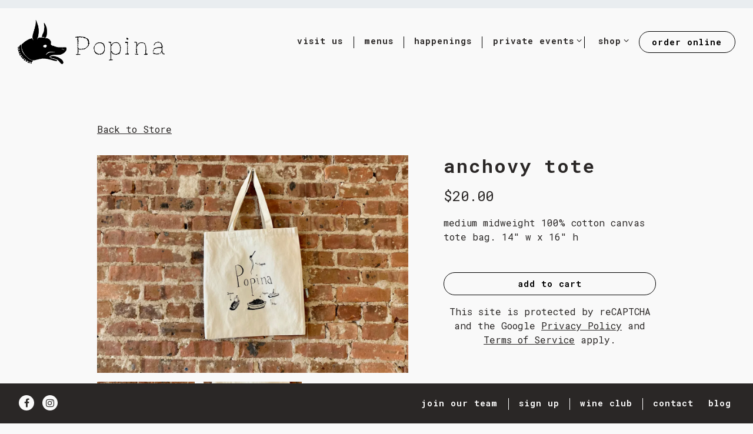

--- FILE ---
content_type: text/html; charset=utf-8
request_url: https://www.popinanyc.com/store/product/classic-beach-tote-use-copy/
body_size: 8972
content:
<!DOCTYPE html>
<html class="no-js" lang="en-US">
    <head>
      
	<meta charset="utf-8">
	<meta name="viewport" content="width=device-width, initial-scale=1, shrink-to-fit=no">
	<meta http-equiv="x-ua-compatible" content="ie=edge">
	<title>Anchovy Tote | Popina Italian Cuisine in Brooklyn, NY</title>
	<!-- Powered by BentoBox http://getbento.com -->
	<!--
	___ ___ _  _ _____ ___  ___  _____  __
	| _ ) __| \| |_   _/ _ \| _ )/ _ \ \/ /
	| _ \ _|| .` | | || (_) | _ \ (_) >  <
	|___/___|_|\_| |_| \___/|___/\___/_/\_\

	-->
		<meta name="keywords" content="Italian, wine, hospitality, brooklyn, pasta, hot chicken, restaurants near me, food near me, brooklyn restaurants, italian restaurant, italian restaurant brooklyn, buy wine brookyln, south brooklyn restaurants, cobble hill restaurant, carroll gardens restaurants, best restaurant brooklyn, red hook restaurants, delivery brooklyn, italian delivery brooklyn, wine delivery, order wine online, restaurants nearby, backyard, patio, private events, private dining, outside dining, patio, al fresco">
		<meta name="description" content="Pasta • Wine • Hospitality | Popina is a neighborhood restaurant located on the Columbia Waterfront in Brooklyn, NY.">
		<link rel="icon" href="https://media-cdn.getbento.com/accounts/916807a92bd379a1b68c70cb275f7883/media/images/56769favicon_popina.png">
	<link rel="canonical" href="https://www.popinanyc.com/store/product/classic-beach-tote-use-copy/">
	<meta name="Revisit-After" content="5 Days">
	<meta name="Distribution" content="Global">
	<meta name="Rating" content="General">
		<meta property="og:site_name" content="Popina Italian Cuisine in Brooklyn, NY">
		<meta property="og:title" content="Anchovy Tote | Popina Italian Cuisine in Brooklyn, NY">
		<meta property="og:type" content="article">
		<meta property="og:url" content="https://www.popinanyc.com/store/product/classic-beach-tote-use-copy/">
			<meta property="og:description" content="Pasta • Wine • Hospitality | Popina is a neighborhood restaurant located on the Columbia Waterfront in Brooklyn, NY.">
			<meta property="og:image" content="https://images.getbento.com/accounts/b0d7d7d699cdfb99f589e9e52e52faa5/media/images/678340B7B6908-CFF0-4EBB-B791-901149593A79.jpeg?w=1200&fit=crop&auto=compress,format&cs=origin&h=600">
		<meta name="twitter:card" content="summary_large_image">
		<meta name="twitter:title" content="Anchovy Tote | Popina Italian Cuisine in Brooklyn, NY">
			<meta name="twitter:description" content="Pasta • Wine • Hospitality | Popina is a neighborhood restaurant located on the Columbia Waterfront in Brooklyn, NY.">
			<meta name="twitter:image" content="https://images.getbento.com/accounts/b0d7d7d699cdfb99f589e9e52e52faa5/media/images/678340B7B6908-CFF0-4EBB-B791-901149593A79.jpeg?w=1200&fit=crop&auto=compress,format&cs=origin&h=600">

	<link rel="preconnect" href="https://widgets.resy.com" crossorigin>
	<link rel="preconnect" href="https://theme-assets.getbento.com" async crossorigin>
	<link rel="preconnect" href="https://www.gstatic.com" crossorigin>
	<link rel="preconnect" href="https://fonts.gstatic.com" crossorigin>
	<link rel="preconnect" href="https://fonts.googleapis.com" crossorigin>
	<link rel="preconnect" href="https://www.googletagmanager.com" crossorigin>
	
		<link rel="preload" as="image" href="https://images.getbento.com/accounts/916807a92bd379a1b68c70cb275f7883/media/images/15262Popina_Logo_Unstacked.png" fetchpriority="high" /> 
	

	
	
	
	
	
	
	
	<script type="text/javascript" src="https://theme-assets.getbento.com/sensei/71bd0c7.sensei/assets/js/head.min.js"></script>
	<script type="text/javascript">
			WebFont.load({  google: { families: ["Roboto Mono:400,700", "Titillium Web:400,700&display=swap"] }});
		</script>
			<noscript>
			    <style type="text/css">
			    	<link href="https://fonts.googleapis.com/css?family=Roboto Mono:400,700|Titillium Web:400,700&display=swap&display=swap" rel="stylesheet" type="text/css">
			    </style>
			</noscript>
	
	<link href="https://cdnjs.cloudflare.com/ajax/libs/font-awesome/6.4.2/css/all.min.css" rel="stylesheet">
	<link rel="stylesheet" href="//assets-cdn-refresh.getbento.com/stylesheet/popina-copy/1/scss/main.1b6ccf3e6682a0cc00d73a1f95585ed5.scss" />
	<script type="text/javascript">
	    Modernizr.addTest("maybemobile", function(){ return (Modernizr.touchevents && Modernizr.mq("only screen and (max-width: 768px)")) ? true : false; });
	</script>

  
  

  
  
  <script>
	  !function(f,b,e,v,n,t,s)
	  {if(f.fbq)return;n=f.fbq=function(){n.callMethod?
	  n.callMethod.apply(n,arguments):n.queue.push(arguments)};
	  if(!f._fbq)f._fbq=n;n.push=n;n.loaded=!0;n.version='2.0';
	  n.queue=[];t=b.createElement(e);t.async=!0;
	  t.src=v;s=b.getElementsByTagName(e)[0];
	  s.parentNode.insertBefore(t,s)}(window, document,'script',
	  'https://connect.facebook.net/en_US/fbevents.js');
	  fbq('init', '388737558274761');
	  fbq('track', 'PageView');
	</script>
	<noscript>
		<img height="1" width="1" style="display:none" src="https://www.facebook.com/tr?id=388737558274761&ev=PageView&noscript=1"/>
	</noscript>
	
	
	
			<script src="https://www.googletagmanager.com/gtag/js?id=G-Y7RKTMJWBD&l=newGADatalayer" async></script>
			<script>
				window.newGADatalayer = window.newGADatalayer || [];
				function gtag4(){newGADatalayer.push(arguments);}
				gtag4('js', new Date());
				gtag4('config', 'G-Y7RKTMJWBD');
			</script>
	
		<script defer src="https://www.google.com/recaptcha/enterprise.js?render=6Ldh0uwrAAAAABZNEucYwqZZ3oOahk4lRhONMg5a"></script>
	

	
	
	
	<script type="text/javascript">
			window.Sensei = { settings: { store: { enabled: true, cart_quantity: 0 }, gmaps: { apikey: "AIzaSyCxtTPdJqQMOwjsbKBO3adqPGzBR1MgC5g", styles: [ { "featureType": "administrative", "elementType": "labels.text.fill", "stylers": [ { "color": "#515151" } ] }, { "featureType": "administrative.province", "elementType": "labels.text", "stylers": [ { "visibility": "off" } ] }, { "featureType": "administrative.locality", "elementType": "labels.text", "stylers": [ { "visibility": "off" } ] }, { "featureType": "administrative.neighborhood", "elementType": "labels.text.fill", "stylers": [ { "lightness": "2" } ] }, { "featureType": "administrative.neighborhood", "elementType": "labels.text.stroke", "stylers": [ { "color": "#ffffff" } ] }, { "featureType": "landscape", "elementType": "all", "stylers": [ { "color": "#ffffff" } ] }, { "featureType": "landscape", "elementType": "labels.text.fill", "stylers": [ { "visibility": "on" }, { "color": "#545454" } ] }, { "featureType": "poi", "elementType": "all", "stylers": [ { "visibility": "off" } ] }, { "featureType": "poi", "elementType": "geometry", "stylers": [ { "visibility": "on" }, { "saturation": "-100" }, { "color": "#f5f5f5" } ] }, { "featureType": "poi", "elementType": "labels.text.fill", "stylers": [ { "color": "#767676" } ] }, { "featureType": "poi", "elementType": "labels.text.stroke", "stylers": [ { "color": "#ffffff" } ] }, { "featureType": "poi.attraction", "elementType": "labels.text", "stylers": [ { "visibility": "on" } ] }, { "featureType": "poi.park", "elementType": "geometry", "stylers": [ { "lightness": "-8" }, { "color": "#ededed" } ] }, { "featureType": "road", "elementType": "all", "stylers": [ { "saturation": -100 }, { "lightness": 45 } ] }, { "featureType": "road", "elementType": "labels.text.fill", "stylers": [ { "color": "#979797" } ] }, { "featureType": "road", "elementType": "labels.text.stroke", "stylers": [ { "color": "#ffffff" } ] }, { "featureType": "road", "elementType": "labels.icon", "stylers": [ { "visibility": "off" } ] }, { "featureType": "road.highway", "elementType": "all", "stylers": [ { "visibility": "on" }, { "lightness": "0" } ] }, { "featureType": "road.highway", "elementType": "geometry", "stylers": [ { "color": "#959595" }, { "visibility": "on" } ] }, { "featureType": "road.highway", "elementType": "labels.text.fill", "stylers": [ { "color": "#3e3c3c" }, { "visibility": "on" } ] }, { "featureType": "road.highway", "elementType": "labels.text.stroke", "stylers": [ { "color": "#ffffff" }, { "visibility": "on" } ] }, { "featureType": "road.highway", "elementType": "labels.icon", "stylers": [ { "visibility": "off" } ] }, { "featureType": "road.highway.controlled_access", "elementType": "all", "stylers": [ { "lightness": "0" } ] }, { "featureType": "road.highway.controlled_access", "elementType": "geometry", "stylers": [ { "lightness": "-15" } ] }, { "featureType": "road.highway.controlled_access", "elementType": "labels.text.fill", "stylers": [ { "visibility": "on" }, { "color": "#474646" } ] }, { "featureType": "road.highway.controlled_access", "elementType": "labels.icon", "stylers": [ { "visibility": "off" } ] }, { "featureType": "road.arterial", "elementType": "geometry", "stylers": [ { "lightness": "-40" } ] }, { "featureType": "road.arterial", "elementType": "labels.text.fill", "stylers": [ { "lightness": "-36" } ] }, { "featureType": "road.arterial", "elementType": "labels.icon", "stylers": [ { "visibility": "off" } ] }, { "featureType": "road.local", "elementType": "geometry", "stylers": [ { "lightness": "-31" } ] }, { "featureType": "road.local", "elementType": "labels.text.fill", "stylers": [ { "lightness": "-38" } ] }, { "featureType": "road.local", "elementType": "labels.icon", "stylers": [ { "visibility": "off" } ] }, { "featureType": "transit", "elementType": "all", "stylers": [ { "visibility": "off" } ] }, { "featureType": "water", "elementType": "all", "stylers": [ { "color": "#bcbcbc" }, { "visibility": "off" } ] }, { "featureType": "water", "elementType": "geometry", "stylers": [ { "visibility": "on" }, { "lightness": "13" } ] }, { "featureType": "water", "elementType": "labels.text.fill", "stylers": [ { "visibility": "on" }, { "color": "#515151" } ] }, { "featureType": "water", "elementType": "labels.text.stroke", "stylers": [ { "color": "#ffffff" } ] } ], icon: "https://images.getbento.com/accounts/916807a92bd379a1b68c70cb275f7883/media/images/14528map_popina-dog.png", mobile_icon: "https%3A//images.getbento.com/accounts/916807a92bd379a1b68c70cb275f7883/media/images/14528map_popina-dog.png%3Fw%3D50%26fit%3Dmax%26auto%3Dcompress%2Cformat%26cs%3Dorigin" }, recaptcha_v3:{ enabled: true, site_key: "6Ldh0uwrAAAAABZNEucYwqZZ3oOahk4lRhONMg5a" }, galleries: { autoplay: false, fade: true }, heros: { autoplay_galleries: true }, srcset_enabled: false }, modernizr: window.Modernizr }; /* Slider dots */ window.Sensei.settings.galleries.dots = false; window.Sensei.settings.galleries.arrows = true; /* Slider speed */ window.Sensei.settings.galleries.autoplaySpeed = 3000; window.Sensei.settings.galleries.speed = 2000; /* Triple panel slideshow */ window.Sensei.settings.galleries.centerMode = false; document.addEventListener('DOMContentLoaded', function() { var hasClass, addClass, removeClass; if ('classList' in document.documentElement) { hasClass = function (el, className) { return el.classList.contains(className); }; addClass = function (el, className) { el.classList.add(className); }; removeClass = function (el, className) { el.classList.remove(className); }; } else { hasClass = function (el, className) { return new RegExp('\\b'+ className+'\\b').test(el.className); }; addClass = function (el, className) { if (!hasClass(el, className)) { el.className += ' ' + className; } }; removeClass = function (el, className) { el.className = el.className.replace(new RegExp('\\b'+ className+'\\b', 'g'), ''); }; } var allCSplits = Array.from(document.getElementsByClassName('c-split')); allCSplits.forEach(function(cSplit, cSplitIndex, cSplitList) { addClass(cSplit, "c-split-" + (cSplitIndex + 1)); if(cSplitIndex % 2 == 0 ) { addClass(cSplit, "c-split-odd"); } else { addClass(cSplit, "c-split-even"); } if(Object.is(cSplitList.length - 1, cSplitIndex)) { addClass(cSplit, "c-split-last"); } }); var oneColTexts = Array.from(document.getElementsByClassName('c-one-col--text')); oneColTexts.forEach(function(oneColText, oneColTextIndex, oneColTextList) { addClass(oneColText, "c-one-col-" + (oneColTextIndex + 1)); if(oneColTextIndex % 2 == 0 ) { addClass(oneColText, "c-one-col-odd"); } else { addClass(oneColText, "c-one-col-even"); } if(Object.is(oneColTextList.length - 1, oneColTextIndex)) { addClass(oneColText, "c-one-col-last"); } }); var lonelyTab = document.querySelector('.tabs-nav li:only-child'); if(lonelyTab) { lonelyTab.parentElement.remove(); } var twoColumnPs = Array.from(document.querySelectorAll('.c-two-col--freeform p')); twoColumnPs.forEach(function(twoColP) { if(twoColP.innerText.trim() == "") { twoColP.remove(); } }); }, false);
	</script>
  
	<!--[if lt IE 9]>
	    <script type="text/javascript" src="https://theme-assets.getbento.com/sensei/71bd0c7.sensei/assets/assets/js/ltie9.min.js "></script>
	<![endif] -->

      
			
				
				
			
				
				
			
				
				
			
				
				
			
				
				
			
				
				
			
				
				
			
				
				
			
				
				
			
				
				
			
				
				
			<script type="application/ld+json">{"@context": "https://schema.org", "@type": "Organization", "@id": "https://www.popinanyc.com/#organization", "url": "https://www.popinanyc.com", "name": "Popina", "description": "Pasta \u2022 Wine \u2022 Hospitality | Popina is a neighborhood restaurant located on the Columbia Waterfront in Brooklyn, NY.", "logo": "https://images.getbento.com/accounts/916807a92bd379a1b68c70cb275f7883/media/images/15262Popina_Logo_Unstacked.png?w=600\u0026fit=max\u0026auto=compress,format\u0026cs=origin\u0026h=600", "subOrganization": {"@type": "FoodEstablishment", "@id": "https://www.popinanyc.com/location/popina/#foodestablishment", "url": "https://www.popinanyc.com/location/popina/", "name": "POPINA", "description": "Reserve Your Table\u0026nbsp;Reservations are encouraged, but walk-ins are always welcome!\u0026nbsp;For groups of up to 6, book your table on Resy:Group DiningFor groups of 7-15, we offer an $85 family-style pre-fixe menu. To book, fill out the form below.For groups larger than 15, check out our private events page to learn more about what space can work for you.Inquire About Large Group Dining", "image": "https://images.getbento.com/accounts/b0d7d7d699cdfb99f589e9e52e52faa5/media/images/545720171017_VV_Popnia-138.jpg?w=1800\u0026fit=max\u0026auto=compress,format\u0026cs=origin\u0026h=1800", "photo": "https://images.getbento.com/accounts/b0d7d7d699cdfb99f589e9e52e52faa5/media/images/545720171017_VV_Popnia-138.jpg?w=1800\u0026fit=max\u0026auto=compress,format\u0026cs=origin\u0026h=1800", "address": {"@type": "PostalAddress", "name": "POPINA", "streetAddress": "", "addressLocality": "", "addressRegion": "", "postalCode": ""}, "location": {"@type": "PostalAddress", "name": "POPINA", "streetAddress": "", "addressLocality": "", "addressRegion": "", "postalCode": ""}, "telephone": "", "hasMap": "false", "parentOrganization": {"@type": "Organization", "@id": "https://www.popinanyc.com/#organization"}, "servesCuisine": "Italian, Southern Cuisine", "priceRange": "$$", "acceptsReservations": "https://www.popinanyc.com/location/popina/", "potentialAction": {"@type": "ReserveAction", "object": {"@type": "Reservation", "name": "Table at POPINA"}, "result": {"@type": "Reservation", "name": "Table at POPINA"}, "target": "https://www.popinanyc.com/location/popina/", "location": {"@id": "https://www.popinanyc.com/location/popina/#foodestablishment"}}}, "sameAs": ["https://www.facebook.com/PopinaNYC", "https://www.instagram.com/popinanyc/"], "potentialAction": {"@type": "ReserveAction", "object": {"@type": "Reservation", "name": "Table", "url": "https://www.popinanyc.com/#action-reservations"}, "result": {"@type": "Reservation", "name": "Table"}, "target": "https://www.popinanyc.com"}}</script>
	<script type="application/ld+json">{"@context": "https://schema.org", "@type": "Product", "@id": "https://www.popinanyc.com/store/product/classic-beach-tote-use-copy/#product", "url": "https://www.popinanyc.com/store/product/classic-beach-tote-use-copy/", "name": "Anchovy Tote", "description": "Medium Midweight 100% Cotton Canvas Tote Bag. 14\u0026quot; W x 16\u0026quot; H", "brand": {"@id": "https://www.popinanyc.com/#organization"}, "image": {"url": "https://images.getbento.com/accounts/b0d7d7d699cdfb99f589e9e52e52faa5/media/images/678340B7B6908-CFF0-4EBB-B791-901149593A79.jpeg?w=1800\u0026fit=max\u0026auto=compress,format\u0026cs=origin\u0026h=1800", "alt_text": "a sign in front of a brick wall"}}</script>


      
    </head>
    <body class="no-hero-intent has-mobi-footer store-product-template store-product-template">
        
	
		
			<div class="site-notifications">
				
	

			</div>
		

		
			
	<header class="site-header">
		<a href="#main-content" class="skip" aria-label="Skip to main content">Skip to main content</a>
		<div class="site-header-desktop">
				<div class="site-header-desktop-secondary">
					<div class="container">
						<div class="row">
							
	

								<div class="site-header-desktop-secondary__actions">

	<a class="btn btn-cart btn-cart--empty" href="/store/cart" arial-label="0 Items In Shopping Cart" data-cart-label="Items">0</a>

					      </div>
			      </div>
		      </div>
				</div>
			<div class="site-header-desktop-primary" data-header-sticky>
				<div class="container">
					
		<div class="site-logo">
	        <a class="site-logo__btn" href="/" aria-label="Popina Home">
	            
					<img class="site-logo__expanded" src="https://images.getbento.com/accounts/916807a92bd379a1b68c70cb275f7883/media/images/15262Popina_Logo_Unstacked.png" 
  

  

  
    
      alt="Popina Home"
    
  
 loading="eager" fetchpriority="high" />
              	
	            
	        </a>
	    </div>

				    
	<nav class="site-nav">
    <ul class="site-nav-menu" data-menu-type="desktop">
			
			<li>
				<a class="site-nav-link " href="/location/popina/" aria-label="visit us" role="button">visit us</a>
			</li>
			<li>
				<a class="site-nav-link " href="/menu-1/" aria-label="menus" role="button">menus</a>
			</li>
			<li>
				<a class="site-nav-link " href="/events/" aria-label="happenings" role="button">happenings</a>
			</li>
			<li class="site-nav-submenu">
				<button type="button" class="site-nav-link site-nav-submenu-toggle" aria-expanded="false" aria-controls="SubMenu-4" aria-label="Expand private events sub-menu">
					<span class="sr-only">private events sub-menu</span>
					private events
				</button>
				<div id="SubMenu-4" class="sub-menu">
					<ul>
							<li class="site-nav-submenu-overview">
								<a href="/private-events/"   aria-label="Overview">Overview</a>
							</li>
							<li>
								<a href="/Thanksgiving-2025/"   aria-label="Thanksgiving">Thanksgiving</a>
							</li>
							<li>
								<a href="/catering-pre-order/"   aria-label="pre-order catering">pre-order catering</a>
							</li>
							<li>
								<a href="/weddings/"   aria-label="weddings">weddings</a>
							</li>
					</ul>
				</div>
			</li>
			<li class="site-nav-submenu">
				<button type="button" class="site-nav-link site-nav-submenu-toggle" aria-expanded="false" aria-controls="SubMenu-5" aria-label="Expand shop sub-menu">
					<span class="sr-only">shop sub-menu</span>
					shop
				</button>
				<div id="SubMenu-5" class="sub-menu">
					<ul>
							<li class="site-nav-submenu-overview">
								<a href="/store/"   aria-label="Overview">Overview</a>
							</li>
							<li>
								<a href="/store/gift-cards/"   aria-label="gift cards">gift cards</a>
							</li>
					</ul>
				</div>
			</li>

				<li><a href="https://www.trycaviar.com/store/popina-columbia-street-waterfront-district-2506330/en-US?pickup=false" class="btn btn-brand site-nav-cta" target="_blank" rel="noopener" aria-label="order online" role="button">order online</a></li>
		</ul>
  </nav>

				</div>
			</div>
		</div>
	  <div class="site-header-mobi" aria-label="Navigation Menu Modal">
	    
		<div class="site-logo">
	        <a class="site-logo__btn" href="/" aria-label="Popina Home">
		            
                  		<img src="https://images.getbento.com/accounts/916807a92bd379a1b68c70cb275f7883/media/images/15262Popina_Logo_Unstacked.png" 
  

  

  
    
      alt="Popina Home"
    
  
 />
                	
		            
	        </a>
	    </div>


	<a class="btn btn-cart btn-cart--empty" href="/store/cart" arial-label="0 Items In Shopping Cart" data-cart-label="Items">0</a>

			
	


	    <button type="button" class="nav-toggle-btn" aria-controls="SiteHeaderMobilePanel" aria-expanded="false" aria-label="Toggle Navigation Menu">
		  <span class="sr-only">Toggle Navigation</span>
	      <span class="nav-toggle-btn__line"></span>
	      <span class="nav-toggle-btn__line"></span>
	      <span class="nav-toggle-btn__line"></span>
	    </button>

	    <div id="SiteHeaderMobilePanel" class="site-header-mobi-panel">
	      <div class="site-header-mobi-panel__inner">
					
	<nav class="site-nav" aria-label="Navigation Menu">
    <ul class="site-nav-menu" data-menu-type="mobile">
			
			<li>
				<a class="site-nav-link " href="/location/popina/" aria-label="visit us" role="button">visit us</a>
			</li>
			<li>
				<a class="site-nav-link " href="/menu-1/" aria-label="menus" role="button">menus</a>
			</li>
			<li>
				<a class="site-nav-link " href="/events/" aria-label="happenings" role="button">happenings</a>
			</li>
			<li class="site-nav-submenu">
				<button type="button" class="site-nav-link site-nav-submenu-toggle" aria-expanded="false" aria-controls="MobileSubMenu-4" aria-label="Expand private events sub-menu">
					<span class="sr-only">private events sub-menu</span>
					private events
				</button>
				<div id="MobileSubMenu-4" class="sub-menu">
					<ul>
							<li class="site-nav-submenu-overview">
								<a href="/private-events/"   aria-label="Overview">Overview</a>
							</li>
							<li>
								<a href="/Thanksgiving-2025/"   aria-label="Thanksgiving">Thanksgiving</a>
							</li>
							<li>
								<a href="/catering-pre-order/"   aria-label="pre-order catering">pre-order catering</a>
							</li>
							<li>
								<a href="/weddings/"   aria-label="weddings">weddings</a>
							</li>
					</ul>
				</div>
			</li>
			<li class="site-nav-submenu">
				<button type="button" class="site-nav-link site-nav-submenu-toggle" aria-expanded="false" aria-controls="MobileSubMenu-5" aria-label="Expand shop sub-menu">
					<span class="sr-only">shop sub-menu</span>
					shop
				</button>
				<div id="MobileSubMenu-5" class="sub-menu">
					<ul>
							<li class="site-nav-submenu-overview">
								<a href="/store/"   aria-label="Overview">Overview</a>
							</li>
							<li>
								<a href="/store/gift-cards/"   aria-label="gift cards">gift cards</a>
							</li>
					</ul>
				</div>
			</li>

				
		<li>
			<a class="site-nav-link "  href="/join-our-team/"  aria-label="join our team">join our team</a>
		</li>
		<li>
			<a class="site-nav-link "  href="/sign-up/"  aria-label="sign up">sign up</a>
		</li>
		<li>
			<a class="site-nav-link "  href="/wine-club/"  aria-label="wine club">wine club</a>
		</li>
		<li>
			<a class="site-nav-link "  href="/contact/"  aria-label="contact">contact</a>
		</li>
		<li>
			<a class="site-nav-link "  href="/blog-popina/"  aria-label="blog">blog</a>
		</li>

				<li><a href="https://www.trycaviar.com/store/popina-columbia-street-waterfront-district-2506330/en-US?pickup=false" class="site-nav-cta" target="_blank" rel="noopener" aria-label="order online" role="button">order online</a></li>
		</ul>
  </nav>

	        
        <div class="site-social site-social--bordered">
            <ul class="social-accounts">
        <li><a href="https://www.facebook.com/PopinaNYC" aria-label="Facebook" target="_blank" rel="noopener" data-bb-track="button" data-bb-track-on="click" data-bb-track-category="Social Icons" data-bb-track-action="Click" data-bb-track-label="Facebook, Header"><span class="fa fa-facebook" aria-hidden="true"></span><span class="sr-only">Facebook</span></a></li>
        <li><a href="https://www.instagram.com/popinanyc/" aria-label="Instagram" target="_blank" rel="noopener" data-bb-track="button" data-bb-track-on="click" data-bb-track-category="Social Icons" data-bb-track-action="Click" data-bb-track-label="Instagram, Header"><span class="fa fa-instagram" aria-hidden="true"></span><span class="sr-only">Instagram</span></a></li>
		</ul>
        </div>

        	
	

	      </div>
	      
	<div class="site-powered-by">
	    <a href="https://getbento.com/?utm_source=header&amp;utm_campaign=popinanyc.com" aria-label="powered by BentoBox" target="_blank" rel="noopener">powered by BentoBox</a>
	</div>

	    </div>
	  </div>
	</header>

		

		<div class="site-content">

			
			<main class="site-content__main page-id--528036">
			  <span id="main-content" class="sr-only">Main content starts here, tab to start navigating</span>
				

				
	
		<div class="breadcrumb content container revealable">
			<a href="/store/" aria-label="Back to Store">Back to Store</a>
		</div>

	<div class="product content container revealable" data-product-id="528036">
		<div class="row">
        
        
				<section class="product-imgbrowser">
					<div class="product-imgbrowser__featured image-thumbnail" style="background-image: url('https://images.getbento.com/accounts/b0d7d7d699cdfb99f589e9e52e52faa5/media/images/678340B7B6908-CFF0-4EBB-B791-901149593A79.jpeg?w=1200&fit=max&auto=compress,format&cs=origin');background-position: 
  
  
    
  

  none
;">
						<img class="sr-only" 
  

  
    
  

  
    
      alt="a sign in front of a brick wall"
    
  
>
					</div>
						<div class="product-imgbrowser__selector">
                
                
								<div class="product-imgbrowser__altview">
									<div class="image-thumbnail" style="background-image: url('https://images.getbento.com/accounts/b0d7d7d699cdfb99f589e9e52e52faa5/media/images/678340B7B6908-CFF0-4EBB-B791-901149593A79.jpeg?w=1200&fit=max&auto=compress,format&cs=origin');background-position: 
  
  
    
  

  none
;">
										<img class="sr-only" 
  

  
    
  

  
    
      alt="a sign in front of a brick wall"
    
  
>
									</div>
								</div>
                
                
								<div class="product-imgbrowser__altview">
									<div class="image-thumbnail" style="background-image: url('https://images.getbento.com/accounts/b0d7d7d699cdfb99f589e9e52e52faa5/media/images/57934468C40D4-4A3E-4756-8E9F-0F472503C01F_1_201_a.jpeg?w=1200&fit=max&auto=compress,format&cs=origin');background-position: 
  
  
    
  

  none
;">
										<img class="sr-only" 
  

  
    
  

  
    
      alt="text, letter"
    
  
>
									</div>
								</div>
						</div>
				</section>
			<section class="product-details">
				<div class="product-details__header">
					<h1 class="h2">Anchovy Tote</h1>
					<span class="product-price">$20.00</span>
					<p>Medium Midweight 100% Cotton Canvas Tote Bag. 14&quot; W x 16&quot; H</p>
				</div>
						<form class="product-form js-form-ajax" method="post" data-form-endpoint="/store/cart/add" data-form-csrf>
		                	<input type="hidden" name="product_id" value="528036">
							
		
		<div data-bb-track="form" data-bb-track-on="submit" data-bb-track-category="Add To Cart" data-bb-track-action="Click" data-bb-track-label="eCom" aria-hidden="true"></div>

							<div class="form-ui">
								<div class="label has-columns product-options input--populated input--hidden">
									<span>Quantity</span>
									<div class="numeric-stepper-wrapper">
										<input class="form-control numeric-stepper__input"  name="quantity" type="text" min="1" step="1" value="1" pattern="[0-9]*" inputmode="numeric" x-inputmode="numeric" aria-label="Quantity">
									</div>
								</div>
								<label for="variant" class="input--hidden input--populated">
									<select id="variant" name="variant_id">
											<option value="555631"
													data-options='{  }'
													data-inventory="49"
													data-price="20.00">555631</option>
				                    </select>
								</label>
			                </div>
			                <div class="form-actions">
			                    <button type="submit" class="btn btn-brand btn-block">Add To Cart</button>
			                    <span class="form-error-msg">Please check errors in the form above</span>
											</div>
											
    
        <div class="recaptcha-form-footer">
            <span>
                This site is protected by reCAPTCHA and the Google
                <a href="https://policies.google.com/privacy" aria-label="Privacy Policy">Privacy Policy</a> and
                <a href="https://policies.google.com/terms" aria-label="Terms of Service">Terms of Service</a> apply.
            </span>
        </div>
    
						</form>
			</section>
		</div>
	</div>

				
			</main>

			
					

	<aside class="mobi-footer mobi-footer--sticky">
	    <ul class="mobi-footer__list">
				<li class="mobi-footer__item">
					
	
		
			
		<a href="https://www.trycaviar.com/store/popina-columbia-street-waterfront-district-2506330/en-US?pickup=false" class="btn btn-brand btn-block site-nav-cta" target="_blank" rel="noopener" aria-label="order online" role="button">order online</a>


	

				</li>
	    </ul>
	</aside>

			

			
		</div>

		
			
        <footer>
          <div class="site-footer-desktop">
                  <div class="site-footer-desktop-primary" data-footer-sticky>
                      <div class="site-footer-desktop-primary__container container">
                              <ul class="social-accounts">
        <li><a href="https://www.facebook.com/PopinaNYC" aria-label="Facebook" target="_blank" rel="noopener" data-bb-track="button" data-bb-track-on="click" data-bb-track-category="Social Icons" data-bb-track-action="Click" data-bb-track-label="Facebook, Footer"><span class="fa fa-facebook" aria-hidden="true"></span><span class="sr-only">Facebook</span></a></li>
        <li><a href="https://www.instagram.com/popinanyc/" aria-label="Instagram" target="_blank" rel="noopener" data-bb-track="button" data-bb-track-on="click" data-bb-track-category="Social Icons" data-bb-track-action="Click" data-bb-track-label="Instagram, Footer"><span class="fa fa-instagram" aria-hidden="true"></span><span class="sr-only">Instagram</span></a></li>
		</ul>
                              <nav class="site-nav">
                                  <ul class="site-nav-menu">
                                          <li>
			<a class="site-nav-link "  href="/join-our-team/"  aria-label="join our team">join our team</a>
		</li>
		<li>
			<a class="site-nav-link "  href="/sign-up/"  aria-label="sign up">sign up</a>
		</li>
		<li>
			<a class="site-nav-link "  href="/wine-club/"  aria-label="wine club">wine club</a>
		</li>
		<li>
			<a class="site-nav-link "  href="/contact/"  aria-label="contact">contact</a>
		</li>
		<li>
			<a class="site-nav-link "  href="/blog-popina/"  aria-label="blog">blog</a>
		</li>
                                  </ul>
                              </nav>
                      </div>
                  </div>
                  <div class="site-footer-desktop-secondary">
                      <div class="site-powered-by">
	    <a href="https://getbento.com/?utm_source=footer&amp;utm_campaign=popinanyc.com" aria-label="powered by BentoBox" target="_blank" rel="noopener">powered by BentoBox</a>
	</div>
                  </div>
          </div>
        </footer>

		
	

	
	
	
	
		
    
    
    
    <div id="popup-newsletter-form" class="popup popup--form mfp-hide">
        <form class="js-form-ajax form-alt container-sm" data-form-endpoint="/forms/submit/newsletter/" enctype="multipart/form-data" method="post" novalidate>
    <div style="display: none;">
        <label for="comment_body">leave this field blank
            <input type="text" name="comment_body" value="" />
        </label>
    </div>
    
            <input type="hidden" name="form" value="newsletter">
            
		
		<div data-bb-track="form" data-bb-track-on="submit" data-bb-track-category="Forms" data-bb-track-action="Submit" data-bb-track-label="Email Sign Up" aria-hidden="true"></div>

            <div class="form-header">
                <h2 class="h1 form-heading">Email Signup</h2>
                
                </div>
            <div class="form-ui">
                
    
    
        
        

        
            
    
<label for="2079052" >
    
    
        
            
        
        
            <i class="error-label" id="firstname-error">Please, enter a valid first name</i>
        
    
    <span class="input-label">First Name
         <span class="input-label-required">- Required</span>
        
    </span>
    
        <input id="2079052" class="form-control" type="text" name="2079052" placeholder="First Name" required oninvalid="this.setCustomValidity('Please enter a valid first name')" oninput="setCustomValidity('')"
         
  
  
    
  
  
  
  
  
  
    
    autocomplete="given-name"
  
>
    
</label>


        
        
    
        
        

        
            
    
<label for="2079057" >
    
    
        
            
        
        
            <i class="error-label" id="lastname-error">Please, enter a valid last name</i>
        
    
    <span class="input-label">Last Name
         <span class="input-label-required">- Required</span>
        
    </span>
    
        <input id="2079057" class="form-control" type="text" name="2079057" placeholder="Last Name" required oninvalid="this.setCustomValidity('Please enter a valid last name')" oninput="setCustomValidity('')"
         
  
  
  
    
  
  
  
  
  
    
    autocomplete="family-name"
  
>
    
</label>


        
        
    
        
        

        
            
    
<label for="2079065" >
    
    
         
            
        
        
            <i class="error-message-email" id="email-error">Please, enter a valid email</i>
        
    
    <span class="input-label">Email
         <span class="input-label-required">- Required</span>
        
    </span>
    
        <input id="2079065" class="form-control" type="email" name="2079065" placeholder="Email" required oninvalid="this.setCustomValidity('Please enter a valid email')" oninput="setCustomValidity('')" 
  
  
  
  
    
  
  
  
  
    
    autocomplete="email"
  
>
    
</label>


        
        
    

            </div>
            <div class="form-actions">
                <button type="submit" class="btn btn-brand-alt" aria-label="Submit">Submit</button>
                <span class="form-error-msg">Please check errors in the form above</span>
            </div>
            <div class="form-success-msg">
                <span role="alert">Thank you for signing up for email updates!</span>
                <button type="button" class="btn btn-brand-alt js-popup-closebtn" aria-label="Close the form">
                    Close
                </button>
            </div>
            
    
        <div class="recaptcha-form-footer">
            <span>
                This site is protected by reCAPTCHA and the Google
                <a href="https://policies.google.com/privacy" aria-label="Privacy Policy">Privacy Policy</a> and
                <a href="https://policies.google.com/terms" aria-label="Terms of Service">Terms of Service</a> apply.
            </span>
        </div>
    
        
    </form>
    </div>

		
		<div id="popup-reservations-form" class="popup popup--form mfp-hide">
			<form  class="reservations-form form-alt container-sm" >
				
		
		<div data-bb-track="form" data-bb-track-on="submit" data-bb-track-category="Forms" data-bb-track-action="Submit" data-bb-track-label="Reservations" aria-hidden="true"></div>

          <div class="form-header"><h2 class="h1 form-heading">Reservations</h2>
          </div>
		      <div class="form-ui">
						<label for="location">
							<span class="input-label">Location
								<span class="input-label-required">- Required</span>
							</span>
							<div class="form-control-group has-icon-right">
								<select id="location" class="form-control unselected" name="location" required aria-describedby="location" oninvalid="this.setCustomValidity('Please select a valid option for \'location\'')" oninput="setCustomValidity('')">
									<option value="" selected disabled>Location</option>
										<option value="site"
												data-reservation-service="resy"
												data-reservation-id="1340"
												data-reservation-api-key>Popina Italian Cuisine in Brooklyn, NY
										</option>
										<option value="popina"
												data-reservation-service="resy"
												data-reservation-id="https://resy.com/cities/ny/popina-nyc"
												data-reservation-api-key="otMYNbQhfJrqgpkYM9a6qSFng58iwq1j">POPINA
										</option>
								</select>
								<span class="form-control-group--icon is-positioned-right" aria-hidden="true">
									<i class="fa fa-chevron-down"></i>
								</span>
							</div>
							<i class="error-label">Please, select a location</i>
	        	</label>
						<label for="seats">
							<span class="input-label" aria-hidden="true">Number of People
								<span class="input-label-optional">- Optional</span>
							</span>
							<div class="form-control-group has-icon-right">
								<select id="seats" class="form-control unselected" name="seats">
									<option value="" selected disabled>Number of People</option>
									<option value="1">1 Person</option>
									<option value="2">2 People</option>
									<option value="3">3 People</option>
									<option value="4">4 People</option>
									<option value="5">5 People</option>
									<option value="6">6 People</option>
									<option value="7">7 People</option>
									<option value="8">8+ People</option>
								</select>
								<span class="form-control-group--icon is-positioned-right" aria-hidden="true">
									<i class="fa fa-chevron-down"></i>
								</span>
							</div>
						</label>
						<label for="date">
							<span class="input-label">Date
								<span class="input-label-required">- Required</span>
							</span>
							<div data-react-component="accessible-date-picker"></div>
						</label>
						<label for="time">
							<span class="input-label" aria-hidden="true">Time
								<span class="input-label-optional">- Optional</span>
							</span>
							<div class="form-control-group has-icon-left has-icon-right">
								<span class="form-control-group--icon is-positioned-left" aria-hidden="true">
									<i class="fa fa-clock-o"></i>
								</span>
								<select id="time" class="form-control unselected" name="time">
									<option value="" selected disabled>Time</option>
									
									
										<option value="2300">11:00 PM</option>
									
										<option value="2230">10:30 PM</option>
									
										<option value="2200">10:00 PM</option>
									
										<option value="2130">9:30 PM</option>
									
										<option value="2100">9:00 PM</option>
									
										<option value="2030">8:30 PM</option>
									
										<option value="2000">8:00 PM</option>
									
										<option value="1930">7:30 PM</option>
									
										<option value="1900">7:00 PM</option>
									
										<option value="1830">6:30 PM</option>
									
										<option value="1800">6:00 PM</option>
									
										<option value="1730">5:30 PM</option>
									
										<option value="1700">5:00 PM</option>
									
										<option value="1630">4:30 PM</option>
									
										<option value="1600">4:00 PM</option>
									
										<option value="1530">3:30 PM</option>
									
										<option value="1500">3:00 PM</option>
									
										<option value="1430">2:30 PM</option>
									
										<option value="1400">2:00 PM</option>
									
										<option value="1330">1:30 PM</option>
									
										<option value="1300">1:00 PM</option>
									
										<option value="1230">12:30 PM</option>
									
										<option value="1200">12:00 PM</option>
									
										<option value="1130">11:30 AM</option>
									
										<option value="1100">11:00 AM</option>
									
										<option value="1030">10:30 AM</option>
									
										<option value="1000">10:00 AM</option>
									
										<option value="0930">9:30 AM</option>
									
										<option value="0900">9:00 AM</option>
									
										<option value="0830">8:30 AM</option>
									
										<option value="0800">8:00 AM</option>
									
										<option value="0730">7:30 AM</option>
									
										<option value="0700">7:00 AM</option>
									
								</select>
								<span class="form-control-group--icon is-positioned-right" aria-hidden="true">
									<i class="fa fa-chevron-down"></i>
								</span>
							</div>
						</label>
		      </div>
		      <div class="form-actions">
		        <button type="submit" class="btn btn-brand-alt">
		          Find A Table <span class="sr-only"> Submit the reservation form</span></button>
		        </button>
		        <span class="form-error-msg">Please check errors in the form above</span>
		      </div>
		      <div class="form-success-msg">
		        <span>Thanks!</span>
		      </div>
					
    
        <div class="recaptcha-form-footer">
            <span>
                This site is protected by reCAPTCHA and the Google
                <a href="https://policies.google.com/privacy" aria-label="Privacy Policy">Privacy Policy</a> and
                <a href="https://policies.google.com/terms" aria-label="Terms of Service">Terms of Service</a> apply.
            </span>
        </div>
    
				</form>
			</div>

	


	
	<aside id="modal-store-alert" class="popup popup--store-alert mfp-hide" data-popup-type="modal" data-bb-track-label="Store Alert"  >
		<div class="popup__content">
			<p class="popup__message popup__message--error"></p>
		</div>
		<div class="popup__actions">
			<div class="popup__col">
				<button type="button" class="btn btn-brand btn-block js-popup-closebtn" aria-label="Continue Shopping - Close the modal">
					Continue Shopping<span class="sr-only"> - Close the modal</span>
				</button>
			</div>
			<div class="popup__col">
				<a href="/store/cart" aria-label="Checkout" class="btn btn-brand btn-block">Checkout</a>
			</div>
		</div>
	</aside>


		
  
  
	<aside id="modal-product" class="popup popup--product mfp-hide" data-popup-type="modal" data-bb-track-label="Added to Cart">
		<div class="popup__details">
				<div class="popup__col">
					<div class="image-thumbnail" style="background-image: url('https://images.getbento.com/accounts/b0d7d7d699cdfb99f589e9e52e52faa5/media/images/678340B7B6908-CFF0-4EBB-B791-901149593A79.jpeg?w=1200&fit=max&auto=compress,format&cs=origin'); background-position: 
  
  
    
  

  none
;">
						
							<img class="sr-only" 
  

  
    
  

  
    
      alt="a sign in front of a brick wall"
    
  
>
						
					</div>
				</div>
			<div class="popup__col">
				<h2 class="popup__heading">Anchovy Tote</h2>
				<p class="popup__options"></p>
				<p class="popup__price">$20.00</p>
			</div>
		</div>
		<div class="popup__actions">
			<div class="popup__col">
				<button type="button" class="btn btn-brand btn-block js-popup-closebtn" aria-label="Continue Shopping - Close the modal">
					Continue Shopping<span class="sr-only"> - Close the modal</span>
				</button>
			</div>
			<div class="popup__col">
				<a href="/store/cart" aria-label="Checkout" class="btn btn-brand btn-block">Checkout</a>
			</div>
		</div>
	</aside>



	
  
		<script type="text/javascript" src="https://theme-assets.getbento.com/sensei/71bd0c7.sensei/assets/js/foot.libs.min.js"></script>
        <script type="text/javascript" src="https://theme-assets.getbento.com/sensei/71bd0c7.sensei/assets/js/bentobox.min.js"></script>

        
        
	
  <script id="alerts-component-script" type="text/javascript" src="https://app-assets.getbento.com/alerts-component/0573734/main.js"></script>
  <script type="text/javascript" src="https://app-assets.getbento.com/alerts-component/0573734/main.js.map"></script>
  <script>
    document.addEventListener("DOMContentLoaded", function(){
      	window.bentobox.overlayAlertComponent.init('div');
      	window.bentobox.bannerAlertComponent.init();
    });
  </script>


        
    <script type="text/javascript" src="https://app-assets.getbento.com/analytics/f09d72e/bento-analytics.min.js" data-bentoanalytics='{"account": "popina-copy", "theme": "sensei", "template": "store/product.html", "preset": "dashi-preset", "cartType": "", "indicativeApiKey": "62e150f7-1993-460b-90ab-1bb1bd494ad7", "snowplowAppId": "customer-websites", "snowplowCollectorUrl": "com-bentoboxcloud-prod1.collector.snplow.net", "devMode": false, "templateNameFromMapping": "Store Product Detail"}'></script></body></html>

--- FILE ---
content_type: text/html; charset=utf-8
request_url: https://www.google.com/recaptcha/enterprise/anchor?ar=1&k=6Ldh0uwrAAAAABZNEucYwqZZ3oOahk4lRhONMg5a&co=aHR0cHM6Ly93d3cucG9waW5hbnljLmNvbTo0NDM.&hl=en&v=PoyoqOPhxBO7pBk68S4YbpHZ&size=invisible&anchor-ms=20000&execute-ms=30000&cb=6ilwybsgwa1x
body_size: 49501
content:
<!DOCTYPE HTML><html dir="ltr" lang="en"><head><meta http-equiv="Content-Type" content="text/html; charset=UTF-8">
<meta http-equiv="X-UA-Compatible" content="IE=edge">
<title>reCAPTCHA</title>
<style type="text/css">
/* cyrillic-ext */
@font-face {
  font-family: 'Roboto';
  font-style: normal;
  font-weight: 400;
  font-stretch: 100%;
  src: url(//fonts.gstatic.com/s/roboto/v48/KFO7CnqEu92Fr1ME7kSn66aGLdTylUAMa3GUBHMdazTgWw.woff2) format('woff2');
  unicode-range: U+0460-052F, U+1C80-1C8A, U+20B4, U+2DE0-2DFF, U+A640-A69F, U+FE2E-FE2F;
}
/* cyrillic */
@font-face {
  font-family: 'Roboto';
  font-style: normal;
  font-weight: 400;
  font-stretch: 100%;
  src: url(//fonts.gstatic.com/s/roboto/v48/KFO7CnqEu92Fr1ME7kSn66aGLdTylUAMa3iUBHMdazTgWw.woff2) format('woff2');
  unicode-range: U+0301, U+0400-045F, U+0490-0491, U+04B0-04B1, U+2116;
}
/* greek-ext */
@font-face {
  font-family: 'Roboto';
  font-style: normal;
  font-weight: 400;
  font-stretch: 100%;
  src: url(//fonts.gstatic.com/s/roboto/v48/KFO7CnqEu92Fr1ME7kSn66aGLdTylUAMa3CUBHMdazTgWw.woff2) format('woff2');
  unicode-range: U+1F00-1FFF;
}
/* greek */
@font-face {
  font-family: 'Roboto';
  font-style: normal;
  font-weight: 400;
  font-stretch: 100%;
  src: url(//fonts.gstatic.com/s/roboto/v48/KFO7CnqEu92Fr1ME7kSn66aGLdTylUAMa3-UBHMdazTgWw.woff2) format('woff2');
  unicode-range: U+0370-0377, U+037A-037F, U+0384-038A, U+038C, U+038E-03A1, U+03A3-03FF;
}
/* math */
@font-face {
  font-family: 'Roboto';
  font-style: normal;
  font-weight: 400;
  font-stretch: 100%;
  src: url(//fonts.gstatic.com/s/roboto/v48/KFO7CnqEu92Fr1ME7kSn66aGLdTylUAMawCUBHMdazTgWw.woff2) format('woff2');
  unicode-range: U+0302-0303, U+0305, U+0307-0308, U+0310, U+0312, U+0315, U+031A, U+0326-0327, U+032C, U+032F-0330, U+0332-0333, U+0338, U+033A, U+0346, U+034D, U+0391-03A1, U+03A3-03A9, U+03B1-03C9, U+03D1, U+03D5-03D6, U+03F0-03F1, U+03F4-03F5, U+2016-2017, U+2034-2038, U+203C, U+2040, U+2043, U+2047, U+2050, U+2057, U+205F, U+2070-2071, U+2074-208E, U+2090-209C, U+20D0-20DC, U+20E1, U+20E5-20EF, U+2100-2112, U+2114-2115, U+2117-2121, U+2123-214F, U+2190, U+2192, U+2194-21AE, U+21B0-21E5, U+21F1-21F2, U+21F4-2211, U+2213-2214, U+2216-22FF, U+2308-230B, U+2310, U+2319, U+231C-2321, U+2336-237A, U+237C, U+2395, U+239B-23B7, U+23D0, U+23DC-23E1, U+2474-2475, U+25AF, U+25B3, U+25B7, U+25BD, U+25C1, U+25CA, U+25CC, U+25FB, U+266D-266F, U+27C0-27FF, U+2900-2AFF, U+2B0E-2B11, U+2B30-2B4C, U+2BFE, U+3030, U+FF5B, U+FF5D, U+1D400-1D7FF, U+1EE00-1EEFF;
}
/* symbols */
@font-face {
  font-family: 'Roboto';
  font-style: normal;
  font-weight: 400;
  font-stretch: 100%;
  src: url(//fonts.gstatic.com/s/roboto/v48/KFO7CnqEu92Fr1ME7kSn66aGLdTylUAMaxKUBHMdazTgWw.woff2) format('woff2');
  unicode-range: U+0001-000C, U+000E-001F, U+007F-009F, U+20DD-20E0, U+20E2-20E4, U+2150-218F, U+2190, U+2192, U+2194-2199, U+21AF, U+21E6-21F0, U+21F3, U+2218-2219, U+2299, U+22C4-22C6, U+2300-243F, U+2440-244A, U+2460-24FF, U+25A0-27BF, U+2800-28FF, U+2921-2922, U+2981, U+29BF, U+29EB, U+2B00-2BFF, U+4DC0-4DFF, U+FFF9-FFFB, U+10140-1018E, U+10190-1019C, U+101A0, U+101D0-101FD, U+102E0-102FB, U+10E60-10E7E, U+1D2C0-1D2D3, U+1D2E0-1D37F, U+1F000-1F0FF, U+1F100-1F1AD, U+1F1E6-1F1FF, U+1F30D-1F30F, U+1F315, U+1F31C, U+1F31E, U+1F320-1F32C, U+1F336, U+1F378, U+1F37D, U+1F382, U+1F393-1F39F, U+1F3A7-1F3A8, U+1F3AC-1F3AF, U+1F3C2, U+1F3C4-1F3C6, U+1F3CA-1F3CE, U+1F3D4-1F3E0, U+1F3ED, U+1F3F1-1F3F3, U+1F3F5-1F3F7, U+1F408, U+1F415, U+1F41F, U+1F426, U+1F43F, U+1F441-1F442, U+1F444, U+1F446-1F449, U+1F44C-1F44E, U+1F453, U+1F46A, U+1F47D, U+1F4A3, U+1F4B0, U+1F4B3, U+1F4B9, U+1F4BB, U+1F4BF, U+1F4C8-1F4CB, U+1F4D6, U+1F4DA, U+1F4DF, U+1F4E3-1F4E6, U+1F4EA-1F4ED, U+1F4F7, U+1F4F9-1F4FB, U+1F4FD-1F4FE, U+1F503, U+1F507-1F50B, U+1F50D, U+1F512-1F513, U+1F53E-1F54A, U+1F54F-1F5FA, U+1F610, U+1F650-1F67F, U+1F687, U+1F68D, U+1F691, U+1F694, U+1F698, U+1F6AD, U+1F6B2, U+1F6B9-1F6BA, U+1F6BC, U+1F6C6-1F6CF, U+1F6D3-1F6D7, U+1F6E0-1F6EA, U+1F6F0-1F6F3, U+1F6F7-1F6FC, U+1F700-1F7FF, U+1F800-1F80B, U+1F810-1F847, U+1F850-1F859, U+1F860-1F887, U+1F890-1F8AD, U+1F8B0-1F8BB, U+1F8C0-1F8C1, U+1F900-1F90B, U+1F93B, U+1F946, U+1F984, U+1F996, U+1F9E9, U+1FA00-1FA6F, U+1FA70-1FA7C, U+1FA80-1FA89, U+1FA8F-1FAC6, U+1FACE-1FADC, U+1FADF-1FAE9, U+1FAF0-1FAF8, U+1FB00-1FBFF;
}
/* vietnamese */
@font-face {
  font-family: 'Roboto';
  font-style: normal;
  font-weight: 400;
  font-stretch: 100%;
  src: url(//fonts.gstatic.com/s/roboto/v48/KFO7CnqEu92Fr1ME7kSn66aGLdTylUAMa3OUBHMdazTgWw.woff2) format('woff2');
  unicode-range: U+0102-0103, U+0110-0111, U+0128-0129, U+0168-0169, U+01A0-01A1, U+01AF-01B0, U+0300-0301, U+0303-0304, U+0308-0309, U+0323, U+0329, U+1EA0-1EF9, U+20AB;
}
/* latin-ext */
@font-face {
  font-family: 'Roboto';
  font-style: normal;
  font-weight: 400;
  font-stretch: 100%;
  src: url(//fonts.gstatic.com/s/roboto/v48/KFO7CnqEu92Fr1ME7kSn66aGLdTylUAMa3KUBHMdazTgWw.woff2) format('woff2');
  unicode-range: U+0100-02BA, U+02BD-02C5, U+02C7-02CC, U+02CE-02D7, U+02DD-02FF, U+0304, U+0308, U+0329, U+1D00-1DBF, U+1E00-1E9F, U+1EF2-1EFF, U+2020, U+20A0-20AB, U+20AD-20C0, U+2113, U+2C60-2C7F, U+A720-A7FF;
}
/* latin */
@font-face {
  font-family: 'Roboto';
  font-style: normal;
  font-weight: 400;
  font-stretch: 100%;
  src: url(//fonts.gstatic.com/s/roboto/v48/KFO7CnqEu92Fr1ME7kSn66aGLdTylUAMa3yUBHMdazQ.woff2) format('woff2');
  unicode-range: U+0000-00FF, U+0131, U+0152-0153, U+02BB-02BC, U+02C6, U+02DA, U+02DC, U+0304, U+0308, U+0329, U+2000-206F, U+20AC, U+2122, U+2191, U+2193, U+2212, U+2215, U+FEFF, U+FFFD;
}
/* cyrillic-ext */
@font-face {
  font-family: 'Roboto';
  font-style: normal;
  font-weight: 500;
  font-stretch: 100%;
  src: url(//fonts.gstatic.com/s/roboto/v48/KFO7CnqEu92Fr1ME7kSn66aGLdTylUAMa3GUBHMdazTgWw.woff2) format('woff2');
  unicode-range: U+0460-052F, U+1C80-1C8A, U+20B4, U+2DE0-2DFF, U+A640-A69F, U+FE2E-FE2F;
}
/* cyrillic */
@font-face {
  font-family: 'Roboto';
  font-style: normal;
  font-weight: 500;
  font-stretch: 100%;
  src: url(//fonts.gstatic.com/s/roboto/v48/KFO7CnqEu92Fr1ME7kSn66aGLdTylUAMa3iUBHMdazTgWw.woff2) format('woff2');
  unicode-range: U+0301, U+0400-045F, U+0490-0491, U+04B0-04B1, U+2116;
}
/* greek-ext */
@font-face {
  font-family: 'Roboto';
  font-style: normal;
  font-weight: 500;
  font-stretch: 100%;
  src: url(//fonts.gstatic.com/s/roboto/v48/KFO7CnqEu92Fr1ME7kSn66aGLdTylUAMa3CUBHMdazTgWw.woff2) format('woff2');
  unicode-range: U+1F00-1FFF;
}
/* greek */
@font-face {
  font-family: 'Roboto';
  font-style: normal;
  font-weight: 500;
  font-stretch: 100%;
  src: url(//fonts.gstatic.com/s/roboto/v48/KFO7CnqEu92Fr1ME7kSn66aGLdTylUAMa3-UBHMdazTgWw.woff2) format('woff2');
  unicode-range: U+0370-0377, U+037A-037F, U+0384-038A, U+038C, U+038E-03A1, U+03A3-03FF;
}
/* math */
@font-face {
  font-family: 'Roboto';
  font-style: normal;
  font-weight: 500;
  font-stretch: 100%;
  src: url(//fonts.gstatic.com/s/roboto/v48/KFO7CnqEu92Fr1ME7kSn66aGLdTylUAMawCUBHMdazTgWw.woff2) format('woff2');
  unicode-range: U+0302-0303, U+0305, U+0307-0308, U+0310, U+0312, U+0315, U+031A, U+0326-0327, U+032C, U+032F-0330, U+0332-0333, U+0338, U+033A, U+0346, U+034D, U+0391-03A1, U+03A3-03A9, U+03B1-03C9, U+03D1, U+03D5-03D6, U+03F0-03F1, U+03F4-03F5, U+2016-2017, U+2034-2038, U+203C, U+2040, U+2043, U+2047, U+2050, U+2057, U+205F, U+2070-2071, U+2074-208E, U+2090-209C, U+20D0-20DC, U+20E1, U+20E5-20EF, U+2100-2112, U+2114-2115, U+2117-2121, U+2123-214F, U+2190, U+2192, U+2194-21AE, U+21B0-21E5, U+21F1-21F2, U+21F4-2211, U+2213-2214, U+2216-22FF, U+2308-230B, U+2310, U+2319, U+231C-2321, U+2336-237A, U+237C, U+2395, U+239B-23B7, U+23D0, U+23DC-23E1, U+2474-2475, U+25AF, U+25B3, U+25B7, U+25BD, U+25C1, U+25CA, U+25CC, U+25FB, U+266D-266F, U+27C0-27FF, U+2900-2AFF, U+2B0E-2B11, U+2B30-2B4C, U+2BFE, U+3030, U+FF5B, U+FF5D, U+1D400-1D7FF, U+1EE00-1EEFF;
}
/* symbols */
@font-face {
  font-family: 'Roboto';
  font-style: normal;
  font-weight: 500;
  font-stretch: 100%;
  src: url(//fonts.gstatic.com/s/roboto/v48/KFO7CnqEu92Fr1ME7kSn66aGLdTylUAMaxKUBHMdazTgWw.woff2) format('woff2');
  unicode-range: U+0001-000C, U+000E-001F, U+007F-009F, U+20DD-20E0, U+20E2-20E4, U+2150-218F, U+2190, U+2192, U+2194-2199, U+21AF, U+21E6-21F0, U+21F3, U+2218-2219, U+2299, U+22C4-22C6, U+2300-243F, U+2440-244A, U+2460-24FF, U+25A0-27BF, U+2800-28FF, U+2921-2922, U+2981, U+29BF, U+29EB, U+2B00-2BFF, U+4DC0-4DFF, U+FFF9-FFFB, U+10140-1018E, U+10190-1019C, U+101A0, U+101D0-101FD, U+102E0-102FB, U+10E60-10E7E, U+1D2C0-1D2D3, U+1D2E0-1D37F, U+1F000-1F0FF, U+1F100-1F1AD, U+1F1E6-1F1FF, U+1F30D-1F30F, U+1F315, U+1F31C, U+1F31E, U+1F320-1F32C, U+1F336, U+1F378, U+1F37D, U+1F382, U+1F393-1F39F, U+1F3A7-1F3A8, U+1F3AC-1F3AF, U+1F3C2, U+1F3C4-1F3C6, U+1F3CA-1F3CE, U+1F3D4-1F3E0, U+1F3ED, U+1F3F1-1F3F3, U+1F3F5-1F3F7, U+1F408, U+1F415, U+1F41F, U+1F426, U+1F43F, U+1F441-1F442, U+1F444, U+1F446-1F449, U+1F44C-1F44E, U+1F453, U+1F46A, U+1F47D, U+1F4A3, U+1F4B0, U+1F4B3, U+1F4B9, U+1F4BB, U+1F4BF, U+1F4C8-1F4CB, U+1F4D6, U+1F4DA, U+1F4DF, U+1F4E3-1F4E6, U+1F4EA-1F4ED, U+1F4F7, U+1F4F9-1F4FB, U+1F4FD-1F4FE, U+1F503, U+1F507-1F50B, U+1F50D, U+1F512-1F513, U+1F53E-1F54A, U+1F54F-1F5FA, U+1F610, U+1F650-1F67F, U+1F687, U+1F68D, U+1F691, U+1F694, U+1F698, U+1F6AD, U+1F6B2, U+1F6B9-1F6BA, U+1F6BC, U+1F6C6-1F6CF, U+1F6D3-1F6D7, U+1F6E0-1F6EA, U+1F6F0-1F6F3, U+1F6F7-1F6FC, U+1F700-1F7FF, U+1F800-1F80B, U+1F810-1F847, U+1F850-1F859, U+1F860-1F887, U+1F890-1F8AD, U+1F8B0-1F8BB, U+1F8C0-1F8C1, U+1F900-1F90B, U+1F93B, U+1F946, U+1F984, U+1F996, U+1F9E9, U+1FA00-1FA6F, U+1FA70-1FA7C, U+1FA80-1FA89, U+1FA8F-1FAC6, U+1FACE-1FADC, U+1FADF-1FAE9, U+1FAF0-1FAF8, U+1FB00-1FBFF;
}
/* vietnamese */
@font-face {
  font-family: 'Roboto';
  font-style: normal;
  font-weight: 500;
  font-stretch: 100%;
  src: url(//fonts.gstatic.com/s/roboto/v48/KFO7CnqEu92Fr1ME7kSn66aGLdTylUAMa3OUBHMdazTgWw.woff2) format('woff2');
  unicode-range: U+0102-0103, U+0110-0111, U+0128-0129, U+0168-0169, U+01A0-01A1, U+01AF-01B0, U+0300-0301, U+0303-0304, U+0308-0309, U+0323, U+0329, U+1EA0-1EF9, U+20AB;
}
/* latin-ext */
@font-face {
  font-family: 'Roboto';
  font-style: normal;
  font-weight: 500;
  font-stretch: 100%;
  src: url(//fonts.gstatic.com/s/roboto/v48/KFO7CnqEu92Fr1ME7kSn66aGLdTylUAMa3KUBHMdazTgWw.woff2) format('woff2');
  unicode-range: U+0100-02BA, U+02BD-02C5, U+02C7-02CC, U+02CE-02D7, U+02DD-02FF, U+0304, U+0308, U+0329, U+1D00-1DBF, U+1E00-1E9F, U+1EF2-1EFF, U+2020, U+20A0-20AB, U+20AD-20C0, U+2113, U+2C60-2C7F, U+A720-A7FF;
}
/* latin */
@font-face {
  font-family: 'Roboto';
  font-style: normal;
  font-weight: 500;
  font-stretch: 100%;
  src: url(//fonts.gstatic.com/s/roboto/v48/KFO7CnqEu92Fr1ME7kSn66aGLdTylUAMa3yUBHMdazQ.woff2) format('woff2');
  unicode-range: U+0000-00FF, U+0131, U+0152-0153, U+02BB-02BC, U+02C6, U+02DA, U+02DC, U+0304, U+0308, U+0329, U+2000-206F, U+20AC, U+2122, U+2191, U+2193, U+2212, U+2215, U+FEFF, U+FFFD;
}
/* cyrillic-ext */
@font-face {
  font-family: 'Roboto';
  font-style: normal;
  font-weight: 900;
  font-stretch: 100%;
  src: url(//fonts.gstatic.com/s/roboto/v48/KFO7CnqEu92Fr1ME7kSn66aGLdTylUAMa3GUBHMdazTgWw.woff2) format('woff2');
  unicode-range: U+0460-052F, U+1C80-1C8A, U+20B4, U+2DE0-2DFF, U+A640-A69F, U+FE2E-FE2F;
}
/* cyrillic */
@font-face {
  font-family: 'Roboto';
  font-style: normal;
  font-weight: 900;
  font-stretch: 100%;
  src: url(//fonts.gstatic.com/s/roboto/v48/KFO7CnqEu92Fr1ME7kSn66aGLdTylUAMa3iUBHMdazTgWw.woff2) format('woff2');
  unicode-range: U+0301, U+0400-045F, U+0490-0491, U+04B0-04B1, U+2116;
}
/* greek-ext */
@font-face {
  font-family: 'Roboto';
  font-style: normal;
  font-weight: 900;
  font-stretch: 100%;
  src: url(//fonts.gstatic.com/s/roboto/v48/KFO7CnqEu92Fr1ME7kSn66aGLdTylUAMa3CUBHMdazTgWw.woff2) format('woff2');
  unicode-range: U+1F00-1FFF;
}
/* greek */
@font-face {
  font-family: 'Roboto';
  font-style: normal;
  font-weight: 900;
  font-stretch: 100%;
  src: url(//fonts.gstatic.com/s/roboto/v48/KFO7CnqEu92Fr1ME7kSn66aGLdTylUAMa3-UBHMdazTgWw.woff2) format('woff2');
  unicode-range: U+0370-0377, U+037A-037F, U+0384-038A, U+038C, U+038E-03A1, U+03A3-03FF;
}
/* math */
@font-face {
  font-family: 'Roboto';
  font-style: normal;
  font-weight: 900;
  font-stretch: 100%;
  src: url(//fonts.gstatic.com/s/roboto/v48/KFO7CnqEu92Fr1ME7kSn66aGLdTylUAMawCUBHMdazTgWw.woff2) format('woff2');
  unicode-range: U+0302-0303, U+0305, U+0307-0308, U+0310, U+0312, U+0315, U+031A, U+0326-0327, U+032C, U+032F-0330, U+0332-0333, U+0338, U+033A, U+0346, U+034D, U+0391-03A1, U+03A3-03A9, U+03B1-03C9, U+03D1, U+03D5-03D6, U+03F0-03F1, U+03F4-03F5, U+2016-2017, U+2034-2038, U+203C, U+2040, U+2043, U+2047, U+2050, U+2057, U+205F, U+2070-2071, U+2074-208E, U+2090-209C, U+20D0-20DC, U+20E1, U+20E5-20EF, U+2100-2112, U+2114-2115, U+2117-2121, U+2123-214F, U+2190, U+2192, U+2194-21AE, U+21B0-21E5, U+21F1-21F2, U+21F4-2211, U+2213-2214, U+2216-22FF, U+2308-230B, U+2310, U+2319, U+231C-2321, U+2336-237A, U+237C, U+2395, U+239B-23B7, U+23D0, U+23DC-23E1, U+2474-2475, U+25AF, U+25B3, U+25B7, U+25BD, U+25C1, U+25CA, U+25CC, U+25FB, U+266D-266F, U+27C0-27FF, U+2900-2AFF, U+2B0E-2B11, U+2B30-2B4C, U+2BFE, U+3030, U+FF5B, U+FF5D, U+1D400-1D7FF, U+1EE00-1EEFF;
}
/* symbols */
@font-face {
  font-family: 'Roboto';
  font-style: normal;
  font-weight: 900;
  font-stretch: 100%;
  src: url(//fonts.gstatic.com/s/roboto/v48/KFO7CnqEu92Fr1ME7kSn66aGLdTylUAMaxKUBHMdazTgWw.woff2) format('woff2');
  unicode-range: U+0001-000C, U+000E-001F, U+007F-009F, U+20DD-20E0, U+20E2-20E4, U+2150-218F, U+2190, U+2192, U+2194-2199, U+21AF, U+21E6-21F0, U+21F3, U+2218-2219, U+2299, U+22C4-22C6, U+2300-243F, U+2440-244A, U+2460-24FF, U+25A0-27BF, U+2800-28FF, U+2921-2922, U+2981, U+29BF, U+29EB, U+2B00-2BFF, U+4DC0-4DFF, U+FFF9-FFFB, U+10140-1018E, U+10190-1019C, U+101A0, U+101D0-101FD, U+102E0-102FB, U+10E60-10E7E, U+1D2C0-1D2D3, U+1D2E0-1D37F, U+1F000-1F0FF, U+1F100-1F1AD, U+1F1E6-1F1FF, U+1F30D-1F30F, U+1F315, U+1F31C, U+1F31E, U+1F320-1F32C, U+1F336, U+1F378, U+1F37D, U+1F382, U+1F393-1F39F, U+1F3A7-1F3A8, U+1F3AC-1F3AF, U+1F3C2, U+1F3C4-1F3C6, U+1F3CA-1F3CE, U+1F3D4-1F3E0, U+1F3ED, U+1F3F1-1F3F3, U+1F3F5-1F3F7, U+1F408, U+1F415, U+1F41F, U+1F426, U+1F43F, U+1F441-1F442, U+1F444, U+1F446-1F449, U+1F44C-1F44E, U+1F453, U+1F46A, U+1F47D, U+1F4A3, U+1F4B0, U+1F4B3, U+1F4B9, U+1F4BB, U+1F4BF, U+1F4C8-1F4CB, U+1F4D6, U+1F4DA, U+1F4DF, U+1F4E3-1F4E6, U+1F4EA-1F4ED, U+1F4F7, U+1F4F9-1F4FB, U+1F4FD-1F4FE, U+1F503, U+1F507-1F50B, U+1F50D, U+1F512-1F513, U+1F53E-1F54A, U+1F54F-1F5FA, U+1F610, U+1F650-1F67F, U+1F687, U+1F68D, U+1F691, U+1F694, U+1F698, U+1F6AD, U+1F6B2, U+1F6B9-1F6BA, U+1F6BC, U+1F6C6-1F6CF, U+1F6D3-1F6D7, U+1F6E0-1F6EA, U+1F6F0-1F6F3, U+1F6F7-1F6FC, U+1F700-1F7FF, U+1F800-1F80B, U+1F810-1F847, U+1F850-1F859, U+1F860-1F887, U+1F890-1F8AD, U+1F8B0-1F8BB, U+1F8C0-1F8C1, U+1F900-1F90B, U+1F93B, U+1F946, U+1F984, U+1F996, U+1F9E9, U+1FA00-1FA6F, U+1FA70-1FA7C, U+1FA80-1FA89, U+1FA8F-1FAC6, U+1FACE-1FADC, U+1FADF-1FAE9, U+1FAF0-1FAF8, U+1FB00-1FBFF;
}
/* vietnamese */
@font-face {
  font-family: 'Roboto';
  font-style: normal;
  font-weight: 900;
  font-stretch: 100%;
  src: url(//fonts.gstatic.com/s/roboto/v48/KFO7CnqEu92Fr1ME7kSn66aGLdTylUAMa3OUBHMdazTgWw.woff2) format('woff2');
  unicode-range: U+0102-0103, U+0110-0111, U+0128-0129, U+0168-0169, U+01A0-01A1, U+01AF-01B0, U+0300-0301, U+0303-0304, U+0308-0309, U+0323, U+0329, U+1EA0-1EF9, U+20AB;
}
/* latin-ext */
@font-face {
  font-family: 'Roboto';
  font-style: normal;
  font-weight: 900;
  font-stretch: 100%;
  src: url(//fonts.gstatic.com/s/roboto/v48/KFO7CnqEu92Fr1ME7kSn66aGLdTylUAMa3KUBHMdazTgWw.woff2) format('woff2');
  unicode-range: U+0100-02BA, U+02BD-02C5, U+02C7-02CC, U+02CE-02D7, U+02DD-02FF, U+0304, U+0308, U+0329, U+1D00-1DBF, U+1E00-1E9F, U+1EF2-1EFF, U+2020, U+20A0-20AB, U+20AD-20C0, U+2113, U+2C60-2C7F, U+A720-A7FF;
}
/* latin */
@font-face {
  font-family: 'Roboto';
  font-style: normal;
  font-weight: 900;
  font-stretch: 100%;
  src: url(//fonts.gstatic.com/s/roboto/v48/KFO7CnqEu92Fr1ME7kSn66aGLdTylUAMa3yUBHMdazQ.woff2) format('woff2');
  unicode-range: U+0000-00FF, U+0131, U+0152-0153, U+02BB-02BC, U+02C6, U+02DA, U+02DC, U+0304, U+0308, U+0329, U+2000-206F, U+20AC, U+2122, U+2191, U+2193, U+2212, U+2215, U+FEFF, U+FFFD;
}

</style>
<link rel="stylesheet" type="text/css" href="https://www.gstatic.com/recaptcha/releases/PoyoqOPhxBO7pBk68S4YbpHZ/styles__ltr.css">
<script nonce="wct6_tpuwrFA7btC8SuTVA" type="text/javascript">window['__recaptcha_api'] = 'https://www.google.com/recaptcha/enterprise/';</script>
<script type="text/javascript" src="https://www.gstatic.com/recaptcha/releases/PoyoqOPhxBO7pBk68S4YbpHZ/recaptcha__en.js" nonce="wct6_tpuwrFA7btC8SuTVA">
      
    </script></head>
<body><div id="rc-anchor-alert" class="rc-anchor-alert"></div>
<input type="hidden" id="recaptcha-token" value="[base64]">
<script type="text/javascript" nonce="wct6_tpuwrFA7btC8SuTVA">
      recaptcha.anchor.Main.init("[\x22ainput\x22,[\x22bgdata\x22,\x22\x22,\[base64]/[base64]/[base64]/bmV3IHJbeF0oY1swXSk6RT09Mj9uZXcgclt4XShjWzBdLGNbMV0pOkU9PTM/bmV3IHJbeF0oY1swXSxjWzFdLGNbMl0pOkU9PTQ/[base64]/[base64]/[base64]/[base64]/[base64]/[base64]/[base64]/[base64]\x22,\[base64]\\u003d\x22,\x22wq7DnRPCqcKCGlXCqcOUJcOzw5LDkMO/w67DmMKFwrXClER6wrU/L8KWw6YFwrlIwrjCognDtsO0bi7Cl8O1a37Dv8OabXJyNMOIR8KPwp/CvMOlw7jDsV4cFmrDscKswplkwovDlkzCqcKuw6PDhsOjwrM4w4fDsMKKSRjDhxhQAAXDuiJ+w4RBNmrDlyvCrcKQTyHDtMK5wooHIQNZG8OYJsKtw43DmcK0wpfCpkUkYlLCgMOFJcKfwoZkZWLCjcKpwqXDoxEJWgjDrMOKWMKdwp7CnhVewrtgwoDCoMOhScOIw5/CiW7ClyEPw47DhgxDwqTDscKvwrXCqcKeWsOVwq3CvlTCo3TCgXF0w6DDgGrCvcKYDGYMTcOUw4DDlilJJRHDoMOaDMKUwqnDozTDsMOmJcOED1JbVcOXcMO+fCcIQMOMIsKuwo/CmMKMwqjDoxRIw4Zjw7/DgsO2JsKPW8K+KcOeF8ObecKrw73DjFnCkmPDpUp+KcKqw7jCg8O2wpfDn8KgcsOPwp3Dp0MbOCrClhvDrwNHCMKcw4bDuQ/Dk2Y8NsORwrtvwoFoQinCk0UpQ8KgwpPCm8Ouw6VUa8KROcKMw6x0wogbwrHDgsK5wqkdTHTCr8K4wpspwrcCO8OtQMKhw5/DgTU7Y8O4PcKyw7zDt8OlVC9Lw7fDnQzDrTvCjQNuClMsHzLDn8O6IiATwoXCk2nCm2jCvsKSwprDmcKacy/[base64]/BMKHwolzShPCn8OUZH/Cm8O/wpbDu8KFw5kcQMKfEMOzAMOCRlQ0w747Di/[base64]/Cs20GSMKIw4vCgcOHwq9nw7PCvsKSCsO3PlhLP8KKTgJ6QlPCscKmw4AHwpLDjAzDj8KSd8KSw5c2VcK2w7nCj8K6eBTDoHrCm8KKW8O4wp7Chy/CmgAwG8OAM8KdwrLDkD3CnsKKwp/CiMKWwq0wKgDChcOIQWcPUsKhwo4Nw6MmwoHCkW5qwoI7wqvCowIfQXwDMkbCrMOHU8KYQiUjw7FYX8O9wqp7QcKowoALw4XDpUIoX8KvBXRTFsO7djTCmH/CvMKwXjrDvCwSwq98exokw6TDiSLCmVR6P2lZw67ClSlMwp5UwrdXw443PcKyw6vDhWvDssO7w4PCvsOPw6h8GcOvwoEew4h/wqorRcO2G8Ouw6zCgMK7w57DhGLDu8Orw5vDisKmw4lCVEM7wpvDmELDoMKAfCN7RMO4SyFEw4zDrcOaw7zDthR0wpAIw6x3wr/DrsKiBFAXw7fDo8OJc8OFw6V7IAvCjcOKHBBMw6p7BMKHwovDsw3CulXCt8OtN3bDg8OMw4PDkcO6RkLCscONw7AbbW7CqsKWwqx8wqLDn39NRmXDtwDCvsOITSXCrMKGaXlVO8OpD8KsI8KFwqUaw6vClRRcJ8OPM8OaBsOCMcOlQTTChG/CoA/DvcKOJ8OIE8Otw6JtWsKjacKzwpQ+wpo0J3sWbMOrdCjCrcKcwp/[base64]/wr4QY8O3N8OVw43DnmbCkzFOMsKbwr0RAnVtc2AMNsOWTmzDi8Oiw6I/[base64]/Duh/[base64]/Cs8KcwoXDusKFwonCucOCWMKUVxQbw6LCuF1Kwos2RsKxflHCtcK1wp/CjsKGw47DtsO9GsKbGcKrw5nCmyrCgMOJw556X2BJwqvDq8OMXcO3NsKtH8Kqw6gfOWghaSZvZkLDsi/DhwvCm8KDwpbClVbCgcOlaMKTJMOqOi9Ywr9NRgwgwoYewqLCqMOZwpZpbG3Dt8Ohw4nDjEXDqcObwr9PYcObwrlFL8O5TwLCiQoVwq1aRGzDoiHCiybDr8OyPcKrG23DrsOLw6/DlAx6w4nCicOFwpjDp8KkQMKDYwpjCcO/wrt+KQDDpl3DlX/[base64]/[base64]/Im5Vw6vDrsKPSQhnw5pJVxdFA8KnQsKowotSbjDDqMOmPifCp2o+cMONInHDisO4PsOhRjV3TlXDqsKPQWdlw7/CvQrDi8K5IgTDu8K4AGpJw7B8wpAxw5whw7FLYMOAAUDDjcKZFMOOAXtdwo3Dv1TCkMOuwopVwo8OfMOSwrdmw7pxwrTDm8ORwq8xTFhyw6zCkcKQfsKbdCjCtxlxwpbCgcKBw4UbDCB3w7bDp8OpUUhdwq/DhsK4U8Ovw4bDtX96JnjCvcOULcKEw43DoHnCmcO7wrzCtMO4fl9ZSsKvwos0wqrClsKswr3Ciw/[base64]/[base64]/dGvDrBHClg42w5Y1w6VCw4/[base64]/aX7DuQ5ewobCrMOXb3bCjSNqw6QhGcOnw6vDrlHCjcK/dRjDisKgXHLDosOiJAfCrWXDoW0IdsORw5ICw4zCkybCh8Krw7/DmMK4L8KewrNowoLDhsOywrRgw6XCtsKVYcOpw6IwY8K/WyJiwqDCg8Onwqx0T3jDql/Cmj8YfylRw6/ChsOFwp3CgcKabcKjw6PDsnU+CMKCwrZZwqHCn8KSCD/CvMONw5LCuS8Yw4fCg0xUwqcQOsKBw4gnHsOnYMKfL8OcDsOhw63DpkjCu8OKaE4TYUXDlsOPEcKqMn9mWAYjwpFhwqRRKcOww4U8d0tuPsOVHMONw7LDviDCocOSwr3CrTTDuy/DrMKgA8O0wpsXWsKBAsKqQjjDsMOjwrTDjkhdwoXDrsKJTD3Do8OlwrHCnxHDlcKbZHARw7RHIMOcw54Rw73DhxXDpRg1f8OEwqQtOsKsb2rDsDFDwrbCvMO8IcK+wq/CsXzDhsOaORrCnx/[base64]/DlUbCisOYwqrDjyduw606CzrClGDDgMKVwqt5N3AlHRPDiXfCkwDCisKrQMK0wrbCpXYlw47Cr8KPEsKZP8OQwptgGcO1A30WMsOFwpdmKS98GsOxw5teFGRLwqDDiGIww7/DmcKwPMO+TVvDm3I6RnzDkBpYf8ONY8K0N8K/[base64]/Dhx3Dt8K3E19+cT4SA2XCrClVJ0kAw7vCtsKEBsKyGhYxw4DCn2LDlSTChsOiw7fCvyMvdMOAw60VW8K5QlDCnUzDs8Ocwr1bwpLCsXHCksKvXBMgw73Dg8OuQMOPGcOFw4LDm1XDqFgrVR/CqMOnwqbDmMKrHW3DtcOcwpXCqV9zSW3CksOmFMK8L0fDtMOPJMOlbUfDrcOLMMOQRAXDrcO8AsKGw5hzw6gcwrXDtMOkEcKgwostw59VcFfCr8O/[base64]/w4o4KHsIMisjwrDDhwQ3Zi3CklhXXcKufHBxAkZXVylXAMOYw6PCocK7w4tzw4YEdcOmKMOYwrl8wp7Du8O/LCwIFC3Dn8O4wp8JUcO4w6jCnxNrw6zDgTPCsMKZCcKNwrpEA3QPK3VDwq4fYQjCi8OQPsOGfMOfbsKUwrnCmMONZmUONhvCiMKRbWHCqCLDsjA4wqVNOMOxwoVBw4/CtFFMwqXDqcKGwq5VPsKVw5rCsF/DpcKlw7tOGSIIwr/CjsOBwrrCtSAZd0w8DEDCq8KcwoTCoMO2wr1Vw6crw5jCg8Kdw7pPWVrCsmbCpl9rVknDlcKIJcK7HWkqw7fDhGlhdgzCtMOjwq8IP8OEUyZUEWB2wpZMwo/Cu8OIw4fDtjAaw5XCtsOiw4zCtSgXfXIawp/ClDJAwqg9TMK/QcOnAjVRw7TCncOYVB0wRQrCu8O2fyLCiMKYTwtgVhMMw7wEDx/DisO2ecKMwrpDwoDDs8OGYGrChH15TwF7DsKLw6jDmXPCisOvw69kTmE+wqlRLMKpMsOvwpVpbHo2S8OawooTEmwjZQ/[base64]/[base64]/wo3DqMKLJkjCrzETwqfDiBLCnzTCjcKMwp8/wqTChEbCvylnKcOmw5DCmMOwRV3Ci8OJwqhNw7TClDbDmsOSLcOsw7fDh8Kcw4ZyLMOKPcKLw6HCoDDDtcO0woPCqxPDhy4sbMOuasKTXcOiwog7wq/DnAQzGMObw6rCnFM8N8OkwpbDucO8AsKHw4/DusOxw4AzTmZMwogjCcKyw4rDkDQcwozDkmfCnR/DusK0w6RVQ8OqwppQAghewofDiFF8F0EJXMKFccKBdSzCpkLCoWkHBBssw5DComAbB8ORCcOnSALDjHFkPMKIwrAtT8OrwpkmVMKswqzClmsXV3xoBxYMGsKew7LDp8K5QsKSw7ZIw4XDvArCsgBow7rDn1TCkcOBwoYzw6vDtkrCqQhPwpg/w4zDkBMwwoYHw5LCkxHCnRJRI04ITipZwp/CjsKRDMKLe3oheMOmwo/CuMOjw4HCicKMwqABJnrDjw4hw7giQ8KRwofDphHDsMKDwrtTw63Cg8KAJQfClcKowrLDhXcKT1vClsOKw6F/[base64]/[base64]/DpAAGQ3nDh37Cs8KGwoMJwrEoEBxGZMOBwrtMw7Rsw55VfAYVa8OwwrpIwrHDrMORNMOnd3Ekb8OsYU5GfjTCksOVB8OPQsO1S8KMw7HDisOVw6oEwqIGw7LCkE9kf10hwpvDk8K5wpdBw7wpclsow5/DrkjDkMOifmrDmcO7w6TChCnClHLDs8KwMcOlWsOeH8K1w6RVw5VMDH/[base64]/[base64]/CgsORfyXCq8Kbw7fDvB/[base64]/CuMKkwqDCjxTClUPDtRZOw6g2wpXDhsOtwoTCoA9awqjDrmXDpsKew4QvwrXCs27Cqk1vLEBZCyvCgsO2wq1TwqLChT/DssOBw50cwpbDosOOZsK3D8KkJxjCrXUSw7nDs8KgwpfCnsOoQcOSJiRAwoxtCBnDkcOTwo44w6HDgXfDujfCssOUdsODw7Isw4hcfmTCu2TDngdQURvCs3jDmsKfGDrDiG58w5fDgsO8w7vClE5Gw6FLLm7CgCt7w5/DjsOHCcKsYiduXUfCtAbCkMOpwrrDlMK3wpPDp8KOw5N6w7PCjMOfXBBgwpFOwrnCmWnDicOkw61nfcO3w6MUCMKxwqF0w5IPPH3Dg8KOJsOET8Obw73Dm8O3wqR9Vlt9w5zDqFoafFDCh8K0C0pSw4nDmcK6wrNCF8O4PHtlPMKcBMOkw7nCj8KyJcKVwo/DscKQbMKOOcOkYCNdwrU1YiQHWMOCPgVIcQHCrcKYw7sPf2lOIcOow6jCjCcNAkFZIcKew4zCm8OOwovDh8KxTMOWw5TDgsKfXiTDm8Osw6TDgcO1woZUXMKbwpLCiHHCvCTDgcOKwqbDlFvDkCs5AEgSw4w/IcOxBsKjw4JUw4ZvwrfDkcOcw5Msw7fDinsEw7olc8KuOGnDjwtZwqJ2w7FpbzfDtw00wog7bcOSwqUnCcODwosTw7pZRsOcXGwwfMKDBsKETF5qw4x0emfDs8O0F8O1w4fDtADDmk3Cq8OEw5jDpHZgZMOMw4/CrMORQ8O7wqNxwqPCssORAMKwbsOIw6LDucOYFG5CwokIJcKHG8OQw7vDtMK8D3xZRsKXNMODw6kVw6nCvMOQIcK+WsOHB03DvsKwwrJIQsK/PxxNFcODwqN0woUXa8OBOMOQwqB/[base64]/[base64]/CgsK6w5HCkSbCnQEyw5zChX8JXCzDtmUfw5vCp3/[base64]/DjMOsZ0tnw6HDi8KhWFbCpBkmwpXDvXwOCSRbN0BawrpDOx5Yw6jCuCRmbn/Do1vCq8KuwrRfwqzDlsK3F8OAw4VMwq/[base64]/Cvj3Dn8KXw7nCkhXCuMKeBRvDqng2w5YKw5TCuF7Do8OOwoLCmsOOSUwhUcK4UW8Aw4/DtcO6OSAnw6RLw6jCosKZVVc1HsODwo0BJsKZJSk1w6fDvcO5wplLbcO6Z8Obwow7w7ErTMOXw6kWwprCs8OSGWTCsMKGwoBKwrhnw6/ChsKVN3dnQMOdH8KHN2rDgyXCk8K/wqYmwqRmwrrCr1sqSFvCqcK1wqnDuMKCwrjCpDw5R3Ucw6x0w5/Cm2wsFm3CvCTDu8KHw4fCjW3CpMK5VGvCnsKNbS3DpcOBwpMZVMOZw5zCtm3DmcKiNMKKWMKKwpPCkBnDjsK8YsOSwq/DnidOwpd1bMOxwr3DpGkhwrcDwqDCvmTDrx8Lw4TDlGbDuxwQPsOxOA/[base64]/IyQMw5vCk8Ofw5Vvw5vDhcKfZ8OGPBVhwopOBmtWw41ow77Ci1jDoQfCgcOBwq/[base64]/[base64]/[base64]/[base64]/PUF+wr0Qw4tiw5EvD2A4woTDqMKAIsOVw6PCsV9JwqxmVTB1wpXCmcKQw4YRw7TDgxxUw4XDpiwjf8KQUsKJw6fDllRqwpTDhQ0SKH/CrB8nw74XwrXDslVow6sDDhzDjMK6w4LCqinDvMOBw69bfcKtS8OqcA8Tw5XDgnbCs8OsW3p7OQEPIH/[base64]/[base64]/KVHCrTLDgXRRw4nDnBc9DsO5w7g9wo3Cqj/DkyHDtsKAwrxdKwkEE8OObDbDm8OdHi3Dn8OBw51sw68rFsOYw49jecObODd1QsOlw4bDr2p/wqjCtlPDgTDCt1nDhsK+wq1iw4/[base64]/CqcOZwrHDjsKEFcOHwqPDngkzM8O8wo03wqkFwrM+OHcWQEQPBcO5wqzDgcKKTcOPwoPCgjBSw7vDlRsMwp9gwpsVw7V/QcO7BcOswqgxbsOEwq9DaTdPwqQnFkIXw4AfJcOrwpLDiA3DlcKtwrXCvTnCtSPClcK7U8O7dsKbwrU/wqwQS8KIwpYrQsK2wrcww5zDqDrDpmN5d0bDqyM9I8KSwrLDi8OQTkbCqFNdwpM+w4gWwp/CiSUbUnXCo8KUwqcrwoXDlcKcw7JgS25Bwo/DhMOjworDt8KnwqgNGMK4w5fDqsOxbMO7McOLCBVNfMOlw4/Ckjc9wpXDvkYfw6Zow6/DsxtgY8KZBMK+XcOna8OTw5crMMOfCTPDjsK0P8KBw7wvS2nDnMKUw6TDpBbDj3c7dWwuOHA2wrTCu0DDuUnDu8OzKUrDrQfDrzjCmRPCicK5wrgMw4QDdG0uwpLCslwYw4XDssO8wqLDmVsrw47DvGkWUlR/w7BrW8KOwpnCqy/DuFjDgMOFw4cfwp9IecOUw7nCqgAMw7l/[base64]/[base64]/CqUtDwqZUw6PDjgXCggULwqt6w6bCthTDp8OBf3fCuXnCjcOzwrvDuMKoMWvCkMKmw6cBw4bDpsKpw5zCtjpLBCwCw41/w74bFhPCpjMhw4/[base64]/Cm3ozw7NTLXZpw7LDtQ3ClkTDpsOZUQfCn8OAUGlydQMNwrMeBDU6f8O3fnxfTFIXDz5MIMOXEMOADMKeEsOkwqcTNsKVJMOVX2rDo8O6CS7CtzHDhMOQVcOLf1ZSUcKEaQrCrMOqRMOmw4JTS8K+Yh3DsiEvR8KFw63CrX3Ci8O/Di4LWA7CqTgMw4tbRsOpw6DCpygtw4IdwrnDjSLCu1fCvh7CscKtwqtrE8O5NsK8w6ZNwrzDoDDDqcKcw7nCq8OdFMK4BsO1ORYZwr3Cr3/CqgjDkUBUw5tew57CvcOkw515E8K5ccOUw4/DoMKFZMKNwqrCgX3ChWDCoBnCq11xw5N3ZsKPw75tZX8SwpfDkEdZfTbDpC7CjMO1MltlwonDsQDDnShqw78EwojDjsOEwph9bsKKH8KfWMOdw5AswqjCvyU+ecKfMMKOwo/[base64]/DhzrCnGjDkiTDlRXDlMKyX8KjwpXCn8OawqfDm8OOw6DDoFHCvMOWDcOwdhTCucKxNsKYw7I6XHFEFcKjRcO/[base64]/DocKawq7ChG7CmSwQIHYtwrHDhWrCiUFyccO9wocPGR/DqTQsRsKJw6XDqk9bwp3Dr8KJW33CvzHDscKMVcKteSfDh8KaLj4+HGQyfHIAwqzClhHDhh8Aw7PClADCqmpYCcK+wojDlEHDnFArw5fDtcObGiXDosO/YMOiOXkCQQ3DsCZAwqstwoLDuz7CrBsDwrHCr8K0ScKcbsKaw7vDq8Ogw4VeFcKQN8K5E2LDsDDDtkMMJg7CgsOBwo0MX3hmw6fDgHxtInvCkVU8bMKXfXpfw5PCpQTCl38hw4xYwrZaHQzDmsK/CVIHJxRcwrjDjU11w5XDuMK4XDvCg8Khw6jCl2PDjG/DlcKowqvCgsK2w60Ga8OdwrrDlEXCm3vCrmfDqwh9wo9Nw4LDkhTDqT40GsKdQ8K+w7xDw75CMRvCmA09wqNsUcO5OTMYw7YEwqBVwpJBw4fDisOtw5nDi8KywqNmw719w4rDkcKHVT7DssO/D8Orw7Fva8KEEC8uw6V8w6jCqsKibyZgwqlww6fCsWdxw5NzNixbKsKpBwrCmMO7w7zDh2PCigcpW3o2PMKZTMOdwobDpT5TaV7CuMO9FMOvWGVOCh4vw5nCuGI2PFAuw4HDssODw7FvwoPDs1ISa1kBw7/DmXoCw7vDnMO4w5RCw4kBKHLChsOTdcOEw4cOJsKww6UOdWvDjsKPY8OfHcOtfQzCsGzCjg/DnmTCosKBWsK9I8OsCV7DvRvDlwfDksOcwrfCr8KTw5g8WMO4w6xlMgPDiHXCln7CkHjDpQooUQDDlsOQw6HDssKdwrjDhlopUG7CqgBOUcKxwqXCnMKHwozCslrDpxgaXVUIMy1TUkzDs0XCl8Kcw4PCucKoEsO3wovDo8OCcEbDnnfDuX/Dk8OXB8O8worDpsOhw4/[base64]/a8KnSsOLdcKad8Klwo0Gw63DuQ/[base64]/Di8K2ZMOWFiLCvMORJsKyHUFUWm4udw7Clm5hwqLCoHvDiDPCg8OJJ8KwclcgJEjDqcKgw616CwbCjMORwr3DosKGwpkqNsKqw4BDFsKtacOUYsOpw4jDjcKcFS/Crh1aLmw6wrx8bcOzSXtvMcO7w4/[base64]/wqTCgx0Uw4B9w6/Cg8OqccKiw70FLcKcwrXDsjrCtmBOWXJ3AsOuXmDCj8KPw419Yw/CiMKjLMOqAgBywpBuH3t5Z0Q7wqxbSlk+w70Mw5dHTsOrwox0YcO6wprCuHQqZcKTwqPCqMOfYcO1ScO/aUzDl8K/wq99w4wBw79dT8Oswox4wo3CpsOBJ8KdGRnCjMK0wpjCmMKoKcOxWsOTw4I+wrQjYH5two/Dq8OXwr3CoRfDhcK8w7R0w6nCrXfCvDBgAsOAwqrDjB9wLXbCrEc3AsKVfsKqHcKpNlrDvDFbwq/[base64]/[base64]/[base64]/DjcOGJl5QY0MvwobDrx/DhV7DqD7DgsORBsOyBcObwpzChcOcMj0wwpjCjsORDCt/w6XDgsOlw4nDtcOwO8OlQ0JPw6YnwqwnwqXDgMOVwp4hG2nCtsKuw5J8ag8Mwp0qCcO/[base64]/CpXzDoTxqw6N+w4jDlMONL8KZeU91XMOdEcK7wpMCwrVfPBzDsggiJsKfSz3CnijDjcO6w6sUQcK9acOhwq9Gw5ZOw4zDuXN3w70lwrFbZsOIEGsNw6LCkcKjLDXDrcOXw45vwqpywqYRNXPDsm/[base64]/w4PCncOcDlrDg8KUw6c9w6TDuXXDuzcPwp3DmC8KwqnCjsOJd8KMwojDs8OFDHAUwo3Cg0IdDcOZwrsgacOow7Myfl9wHMOLf8KuYGnDuhlZwr1MwoXDm8KPwrdFacOKw5/CgcOowrLDhGzDmXBzwq3CuMKxwrHDpsO0c8KXwoIZAlkLXcOaw7nDuAwUOzDChcOlXHppwr7DsC9TwqpCa8KGP8KSRcO8ZD4yGsOMw4DCr0obw5wcI8KvwrozLVHClsOYwo3Cr8OaeMOKdU/DmghewpUBw6ZsEQHCh8KcI8OHw6opfcOIckPCrcKgw77Cjwwsw7F2XsKywplHd8KTSGtcw7g9wpPClsO8wqFLwqgLw6ErUmXCusKvwrTCk8OBwo44LcK+w7bDji0GwpTDuMOjw7bDm1JJVcKMwpFQLhR/MMO2w7jDuMKZwrRcaCxlw6sGw63CvyDCgDlQTsO3w7HCmTHCksORScKpY8O/[base64]/DrMObPsO/w6zCrU0ORsOdCzfDkm19wqLCuA7Ck0NuVMOQw6pRw5TDv0Y+BRvDpMO1w6sxP8OBw6HDt8OJC8OVwrIeIjLDt1nCmgdCwpDDsVNsesKrIFLDjwRtw7BzXsKtHcKJasKHB1tfwpUQwo8sw7AGw75Dw6fDoTUjXVIzE8Klw5BabMOdwr/DmMO/CMKcw6XDvE5LDcOqMcKeUGLClit6wpIfw4XCsX0MbDRkw7fCk3AKwqFzJMOhKcK+GiJSCAJiwpzCiXBlwqnCpxXDqG3Ds8Ose0/[base64]/[base64]/w7x0w4jDo03CqMOvw5jCusKqw51QGsKeQcKPwoLDtRjCrsKcwoQSEAU3XUjCucKjb1wHdsKEfUPChcOswrLDmycMw7XDqwXCkBnCtDpJMsKswqfCqmldwqDDkDVGwq/[base64]/CtVdSwpo5QmvDs8OuwrQtK8KowpwvwoHCsXHDuSkjOHfDksKcLcOQI3LDqFfDoDYCw5LCgRc1C8K4w4RRVhDChcO9w57Du8KTw53CpsOKDMKBCcKwV8OCU8ONwrVBYcKseykjwrDDhUfDucKXWsOww485ZMOgH8Onw7JCw6w7wpzCocKsWiLCumLCkQcDwo/ClFHDrcOOaMOIwoVPYsKrWw1Nw5MfcsO9VycEbBpdwo3CocO9w6zDmV5xQMKywogQN2jDiUMjQsKFLcKDwo18w6Zaw5FSw6HDrMKzNsKqSsKVw5PCuGXDiidnwp/CusO4XMOKTMO7CMOHdcOKd8K7RMKeD2tyUcOmKClAOH8vwoJKO8OZw5fCksKmwrLCtEjCnhDCq8O1ccK6SF1RwqMiPyNyCcKow7wIHMOkw4/ChcOsL1J7VcKLwpXCi09/[base64]/wopfwo0nwrdyw7VyWRjDoyjDgsKPwrscwr56w43CvhlDw6rCjX7Dg8K+w7XDo1zDozLDtcOmITkaD8OJw4Qkwq/[base64]/DhcOfEDfDmlHDvsKjFXosw5rCjcKNw7fCmsO8wrfCny4jwpfCpyPCsMOvNHNAXw0Ewo/Ci8OIw6LCnsKAw60FaQxfZEAEwr/Cu1PDpHrCvcO/w4nDtsK1TFDDsnTCgsOWw6bCkMKPwrhgPmLCrQwaRzjCi8O1QznCrHfCgMO5wpnColAbUR1xw63Cq0rCiyVoMlJLw53Dvgp4CT5gJcOdbMOPHTjDnsKdZMOqw64pQ3VewrrDocO1B8K9CA4OAcOTw4bClQ3Cp0ghwpDDo8O6wr/CscOdwpfCusKHwpkAw5DDiMK5J8O9w5TCny9yw7V4dSrDucOIw4LDlMKCJ8OxY0jDnsOMdwLDtGrDqMKHw6wXV8KCw6PDsk/CmcKJQRxGCsK4RsObwojDt8KIwpUXwrLDukA8w6jDqsKTwrZmKMOTT8KZd0/DkcO3VMK8wq0uN1kBb8OTw4Nbw6NFW8KHPsKAw5zCpSfCjsKBKMOmUV3Dr8OIZ8KfKsOqw5RewrfCoMOsVxoEXsOFTzUSw458w6gKWCQtWcO7az9vXsKBGxnDunzCp8Oxw7Jlw53Co8KAw7XCuMKXVFUzwoVoasKBABjDhMKnw6lsWys6wp/CtB/DtTcsBcKfwrUVwolLX8OlbMOnwofCnWdpdAFyWHTCnXzCt2/[base64]/DssOVw7/ClQALDV3Dh8Ktwp0Aw57CiwlJScOkJMKtwodGwrQkTBHDgcOJw7DDujRVw7zDgWAdw5rCkH0qwojCmnQTw4Q4aRzCiRnDg8KbwrDDn8K4wpp9woTCnMKlTwbDnsKVecOkwrZnwotyw4jCnUdVwqYIwqTCrgxMw5bCo8O/[base64]/DjAvDl8KeQcKpw7fCk8KaeifCm8KNcSHDocKKDAkaIMKUSMOzwo3CpSvChMKWw4rDvcO8wrvDpncRblN9wodgZW/DscK+w7Zow5EOw45Hwr7DvcKWOn0aw6B2w4bCmmbDmMKBEcOiCcO2wo7DnMKAcXxjwpIdan4/[base64]/wpVawoMkw7LCikwkw5LDrHMuwpbCijU2w4zDpmIibGtuOcKww7sfQcKRN8KtNcOAKcOuF3clwrZMMj/Du8K9wpbDlWjClngww7QCOMOlKMOJwpnDun0Yf8Osw6fDqx9Jw5/CkMK2wo5uw5DCksOFBivCt8OUR2IAw4XCl8KGwos1wr4Ew6jDpQ1QwpLDh1FYw6fCrsOLIcK/w54qQsK2wqRQw6Nuw5LDnsOnw4JjIsOhw4fCmcKnw4dqwr/[base64]/[base64]/[base64]/Dg8Oxw75BblR/wrFkIMK6XMKvw6suwrdnAsKrw57Do8OQCcKDw6JbXXzCqFBLGMOGYjHCtyMWw4XCoz8Qw7tZYsKkZGzDuj3DtsOzfG/[base64]/Dg8OgTcOAN0RhwoAdw6DCjcKywpDDmcK/wr3Cp8Otwoovw4dhGTcGw6MqLcOqw6DDjyJfbypdfcO8wqbDpMO2bmbDjGnCtQdOBMOSw7XCjcKkw4zCg2Mww5vCsMOgTMKkwp0jaVbCusO9bQFEw5bDqxLDmjNZwoM4AEpFQmjDmGbCg8KlBwrDmMONwq8OfcOowqvDhsOYw7bDncKmwq/[base64]/w7wqw59owpLCnU7Dl8OiesKwwqMKwptzw4bDuRQtw6bDrEbCocOPw59rUCdzwoPDtmNFwoFLY8Okw6TDqFN7w5HDgMKoBsK0KRjCuQzCg2F1wopQwqw9WsOfez9Vw6bClsKMwofDvcO9w5nDgcOZIcKGa8KMwrnCncKnwq3DicOBAMORwpMwwrtIYcKKw7/Cg8O1wprDk8KRw4fDrgJHw4PDrnFoBjLCmnXCohwowqvCi8OtZMOswrXDjsKZw6kWRBTCoBPCucKQwpvCgSgbwpA4Q8Krw5vCrcKyw6fCrsKpJMKZLMOiw5jDtMOGw6TCqSLDtmUQw5DCnw/ConRnw5TCvjZwwpvDhwNIwrbCqXzDiDPDjMKOJsOqCcKTWsK2w6AuwrfDr0/DtsOZw7kPw4woFSUtw6p+Pndbw6QZwoxmw502w4DCs8OEcMOEwqbDpcKZIMOEL1hSH8KWNjDDv1rDuzHCtcKBGcOJJcOAwpMdw4TCgkrCvMOewo3Dk8O/SG9CwogXwozDnsK5wqYnMSwFfsKOViDCs8OiI3jCp8K/bMKQVFHCmRsTWcKzw5rCgzPCucOAGWAQwqsYwo9awp5aAFU9woBcw73DolZ2B8OJZsK7wqNrfUYlIxLCgjsFwo7DukXDosKrdWHDgsO+L8Kmw7jDkMOlR8O8IMONBVHCrMOjLABvw7gafMKtEsOxwrjDmBtRF2/DhR0Lw4Rtwp5YZFAWJMK7e8OAwqIqw6Jqw7V+ccKDwrJswoAxYsK4VsKEwoRxwo/CosOAD1dAGxzDgcOZwo7CkMOAw7DDtMKnw6lvdHzDiMOOXsOrwrLCrwljIcKQw41Ofn7CssO9w6TCmx7DmsO0OC3DuCTCkkd6dcObAD3DksObw4gIwqTDhnQ7DjMBG8Oxw4IhWcKww6knVlPCisK+QFfDrMOAwpF/w63Ds8KTwqR6fSBzw6fCgDUHw5VZWDhmw7vDuMKVw6TDncKSwr4VwrLCnygDwpLCjMKUMsOJw4tkZcOrJQTCg1DChsKqw4bChFBNQ8Obw7cRNF4NeX/CvsOLV3fDi8KQw5pcw6MRYnzDnRkcwp/DtMKUw6zDrMK8w6ZcXHwHKEUueAXDp8OTWV8hwozCnhjDmWI6wpZMwrA7wofDtsO/wqUuw4bCnsK3wqrDrDLDkiLDjBxPwq8kH1bCvcKKw6LCt8KbwoLCp8OFdsOyfcKOwpbCt1rCkcOLw4J/woHChD1xw5zDvcKwPwAHwq7CinTDrSfCs8KkwrnCh0oFwrlcwpbCq8ONA8K6d8OJK1hveBJdVcOHwrcOw4RYbBU8E8O5C2FTExPCvGROV8ODc016B8KwH1DCnH7Cj0M1w5Rnw7XCg8O/wql2wr/[base64]/wprCjsKBwp02FHHDmMOwRXvDp8OWD2DCiMOFw7woX8OeY8KkwrM9A1PDp8Kww6HDlnXClsOYw7rCg2rDksK6wpopT3tKBHYKwrbDqcOUUzLDpgQsVcOrw6prw7wQw4p6B2/[base64]/JcOXaMO3wr/[base64]/DshzDsg0kGkhGdyxTwpNnw5nCvMKIwpvCtMK1ZMKmw4oawqZfwrgewrXDr8OqwpLDp8K0BsKXPSNlX3JxD8Obw4BJw74twog8wqXCjT5/OGZTZcKnIcKpcnDCscOcckJZwo/Cs8OnwqPCnHPDsTLCg8Ozwr/[base64]/B8KnGsK9cxDCl8KLwrEuUl3CicOxG2/[base64]/DjMKteMOPw6kgKsO3QcKUT0zCm8KWwrpQw7HDkB3DmxEkAk/Cozk4w4HDrDEDNC/DhC3DpMOUZMKgw4wSPTfChMKhClF6w53Cm8OcwofCosOlc8KzwrpgGxjChMOTNCAlw5bDmR3CqcKbw7LDi1rDpVfCq8KxQEVGNcK3w4xaK0HDoMKqwrZ/G2TCuMK4PA\\u003d\\u003d\x22],null,[\x22conf\x22,null,\x226Ldh0uwrAAAAABZNEucYwqZZ3oOahk4lRhONMg5a\x22,0,null,null,null,1,[21,125,63,73,95,87,41,43,42,83,102,105,109,121],[1017145,971],0,null,null,null,null,0,null,0,null,700,1,null,0,\[base64]/76lBhnEnQkZnOKMAhnM8xEZ\x22,0,0,null,null,1,null,0,0,null,null,null,0],\x22https://www.popinanyc.com:443\x22,null,[3,1,1],null,null,null,1,3600,[\x22https://www.google.com/intl/en/policies/privacy/\x22,\x22https://www.google.com/intl/en/policies/terms/\x22],\x22i5QU63Csw2wcEw6weLuwQMmSehfhN6kSTBWmAEmZtd8\\u003d\x22,1,0,null,1,1769097418863,0,0,[167],null,[225,63],\x22RC-mHraldxYsC_Png\x22,null,null,null,null,null,\x220dAFcWeA5U_jUITBge5Rvq4JCq4RUlTpRI_ViPYgZOVmP1zINa9QdRucF0ahg3JNBYeSvMlPWFQ9znm4boMUh5HhLG3KDFk9cHgw\x22,1769180218858]");
    </script></body></html>